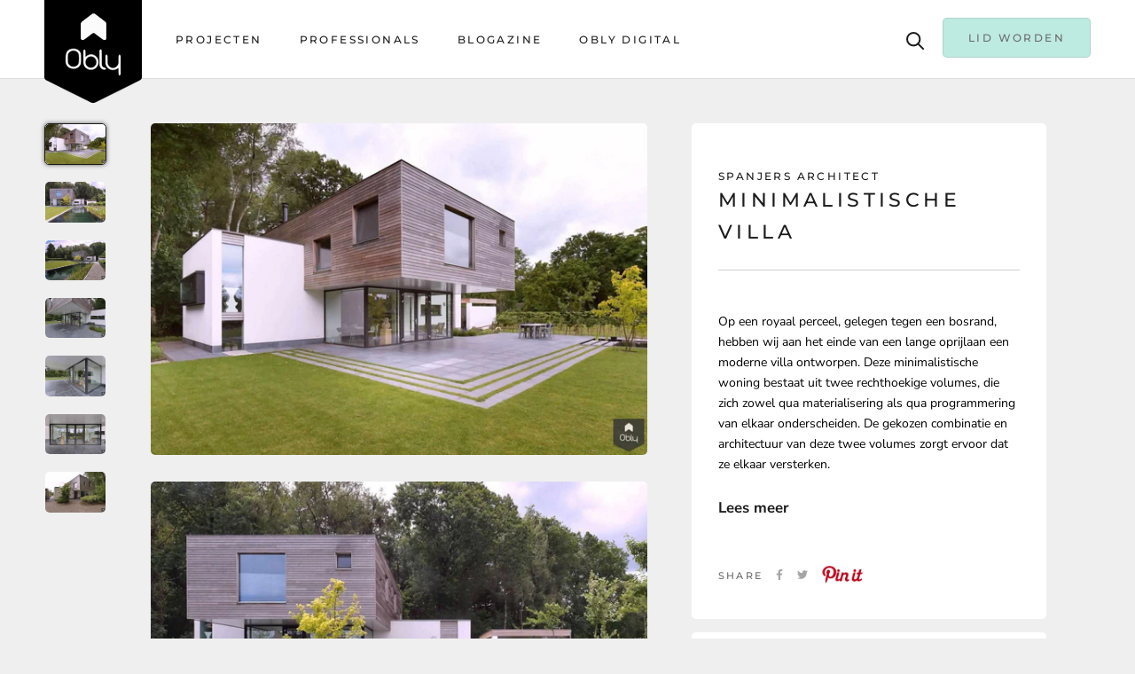

--- FILE ---
content_type: text/html; charset=utf-8
request_url: https://www.obly.com/products/minimalistische-villa
body_size: 31900
content:
<!doctype html>

<html class="no-js" lang="en">
  <head><!-- Google Tag Manager -->
      <script>(function(w,d,s,l,i){w[l]=w[l]||[];w[l].push({'gtm.start':
      new Date().getTime(),event:'gtm.js'});var f=d.getElementsByTagName(s)[0],
      j=d.createElement(s),dl=l!='dataLayer'?'&l='+l:'';j.async=true;j.src=
      'https://www.googletagmanager.com/gtm.js?id='+i+dl;f.parentNode.insertBefore(j,f);
      })(window,document,'script','dataLayer','GTM-K2MLK9X');</script>
      <!-- End Google Tag Manager -->

    <meta name="p:domain_verify" content="48ad1d369885209b7dd4111650346913"/>
    
    <!-- Pinterest Tag -->
<script>
!function(e){if(!window.pintrk){window.pintrk = function () {
window.pintrk.queue.push(Array.prototype.slice.call(arguments))};var
  n=window.pintrk;n.queue=[],n.version="3.0";var
  t=document.createElement("script");t.async=!0,t.src=e;var
  r=document.getElementsByTagName("script")[0];
  r.parentNode.insertBefore(t,r)}}("https://s.pinimg.com/ct/core.js");
pintrk('load', '2613258256205', {em: '<user_email_address>'});
pintrk('page');
</script>
<noscript>
  <link rel="shortcut icon" href="https://cdn.shopify.com/s/files/1/0433/3794/1157/files/obly_logo_988be60f-4aec-403e-a3ef-072e66de10d8.png?v=1626354497" />
  <link rel="icon" type="image/png" href="https://cdn.shopify.com/s/files/1/0433/3794/1157/files/obly_logo_988be60f-4aec-403e-a3ef-072e66de10d8.png?v=1626354497" />


<img height="1" width="1" style="display:none;" alt=""
  src="https://ct.pinterest.com/v3/?event=init&tid=2613258256205&pd[em]=<hashed_email_address>&noscript=1" />
</noscript>
<!-- end Pinterest Tag -->

    <script async defer data-pin-hover="true" data-pin-tall="true" data-pin-round="true" data-pin-save="false" src="//assets.pinterest.com/js/pinit.js"></script>
    
    <script src='//d1liekpayvooaz.cloudfront.net/apps/uploadery/uploadery.js?shop=obly-2.myshopify.com'></script>
    
                
<meta name="description" content="Op een royaal perceel, gelegen tegen een bosrand, hebben wij aan het einde van een lange oprijlaan een moderne villa ontworpen. Deze minimalistische woning bestaat uit twee rechthoekige volumes, di..."> 
                
                
<title>Minimalistische villa | OBLY</title> 
	<meta name="google-site-verification" content="ms60QioVK1ULVa-YgZAQBO092yeSev6H2Gi-xtml15M" />
    <meta charset="utf-8"> 
    <meta http-equiv="X-UA-Compatible" content="IE=edge,chrome=1">
    <meta name="viewport" content="width=device-width, initial-scale=1.0, height=device-height, minimum-scale=1.0, maximum-scale=1.0">
    <meta name="theme-color" content="">
<!-- 	<script src="https://cdnjs.cloudflare.com/ajax/libs/jquery/3.5.1/jquery.min.js" integrity="sha512-bLT0Qm9VnAYZDflyKcBaQ2gg0hSYNQrJ8RilYldYQ1FxQYoCLtUjuuRuZo+fjqhx/qtq/1itJ0C2ejDxltZVFg==" crossorigin="anonymous"></script> --><link rel="canonical" href="https://www.obly.com/products/minimalistische-villa"><link rel="shortcut icon" href="//www.obly.com/cdn/shop/files/obly_logo_988be60f-4aec-403e-a3ef-072e66de10d8_96x.png?v=1626354497" type="image/png"><meta property="og:type" content="product">
  <meta property="og:title" content="Minimalistische villa"><meta property="og:image" content="http://www.obly.com/cdn/shop/products/Minimalistische-villa-Spanjers-Architect-OBLY.jpg?v=1754590365">
    <meta property="og:image:secure_url" content="https://www.obly.com/cdn/shop/products/Minimalistische-villa-Spanjers-Architect-OBLY.jpg?v=1754590365">
    <meta property="og:image:width" content="1919">
    <meta property="og:image:height" content="1280"><meta property="product:price:amount" content="0,00">
  <meta property="product:price:currency" content="EUR"><meta property="og:description" content="Op een royaal perceel, gelegen tegen een bosrand, hebben wij aan het einde van een lange oprijlaan een moderne villa ontworpen. Deze minimalistische woning bestaat uit twee rechthoekige volumes, die zich zowel qua materialisering als qua programmering van elkaar onderscheiden. De gekozen combinatie en architectuur van "><meta property="og:url" content="https://www.obly.com/products/minimalistische-villa">
<meta property="og:site_name" content="OBLY"><meta name="twitter:card" content="summary"><meta name="twitter:title" content="Minimalistische villa">
  <meta name="twitter:description" content="Op een royaal perceel, gelegen tegen een bosrand, hebben wij aan het einde van een lange oprijlaan een moderne villa ontworpen. Deze minimalistische woning bestaat uit twee rechthoekige volumes, die zich zowel qua materialisering als qua programmering van elkaar onderscheiden. De gekozen combinatie en architectuur van deze twee volumes zorgt ervoor dat ze elkaar versterken.Het onderste volume, dat deels in de grond verzonken is middels een split-level, is vormgegeven als een strak wit blok met doelbewuste gevelopeningen. Dit volume biedt plaats aan de ‘publieke’ functies van de woning, zoals de keuken, living, tuinkamer, werkkamer en lounge-ruimte. Deze laatste ruimte vormt een subtiele verbinding met het bovengelegen gedeelte van de woning.Het bovenste volume is bekleed met hout en is haaks op het onderste volume geplaatst. Hierdoor ontstaan een aantal spannende overkragingen die buiten bepaalde plekken definiëren. In dit volume bevinden zich">
  <meta name="twitter:image" content="https://www.obly.com/cdn/shop/products/Minimalistische-villa-Spanjers-Architect-OBLY_600x600_crop_center.jpg?v=1754590365">
<script>window.performance && window.performance.mark && window.performance.mark('shopify.content_for_header.start');</script><meta id="shopify-digital-wallet" name="shopify-digital-wallet" content="/43337941157/digital_wallets/dialog">
<meta name="shopify-checkout-api-token" content="4135226e25d4eb104b0878542b6f8c12">
<meta id="in-context-paypal-metadata" data-shop-id="43337941157" data-venmo-supported="false" data-environment="production" data-locale="en_US" data-paypal-v4="true" data-currency="EUR">
<link rel="alternate" type="application/json+oembed" href="https://www.obly.com/products/minimalistische-villa.oembed">
<script async="async" src="/checkouts/internal/preloads.js?locale=en-NL"></script>
<link rel="preconnect" href="https://shop.app" crossorigin="anonymous">
<script async="async" src="https://shop.app/checkouts/internal/preloads.js?locale=en-NL&shop_id=43337941157" crossorigin="anonymous"></script>
<script id="apple-pay-shop-capabilities" type="application/json">{"shopId":43337941157,"countryCode":"NL","currencyCode":"EUR","merchantCapabilities":["supports3DS"],"merchantId":"gid:\/\/shopify\/Shop\/43337941157","merchantName":"OBLY","requiredBillingContactFields":["postalAddress","email"],"requiredShippingContactFields":["postalAddress","email"],"shippingType":"shipping","supportedNetworks":["visa","maestro","masterCard","amex"],"total":{"type":"pending","label":"OBLY","amount":"1.00"},"shopifyPaymentsEnabled":true,"supportsSubscriptions":true}</script>
<script id="shopify-features" type="application/json">{"accessToken":"4135226e25d4eb104b0878542b6f8c12","betas":["rich-media-storefront-analytics"],"domain":"www.obly.com","predictiveSearch":true,"shopId":43337941157,"locale":"en"}</script>
<script>var Shopify = Shopify || {};
Shopify.shop = "obly-2.myshopify.com";
Shopify.locale = "en";
Shopify.currency = {"active":"EUR","rate":"1.0"};
Shopify.country = "NL";
Shopify.theme = {"name":"OBLY - 24 November 2020 (1 line epi)","id":116043546789,"schema_name":"Prestige","schema_version":"4.8.2","theme_store_id":null,"role":"main"};
Shopify.theme.handle = "null";
Shopify.theme.style = {"id":null,"handle":null};
Shopify.cdnHost = "www.obly.com/cdn";
Shopify.routes = Shopify.routes || {};
Shopify.routes.root = "/";</script>
<script type="module">!function(o){(o.Shopify=o.Shopify||{}).modules=!0}(window);</script>
<script>!function(o){function n(){var o=[];function n(){o.push(Array.prototype.slice.apply(arguments))}return n.q=o,n}var t=o.Shopify=o.Shopify||{};t.loadFeatures=n(),t.autoloadFeatures=n()}(window);</script>
<script>
  window.ShopifyPay = window.ShopifyPay || {};
  window.ShopifyPay.apiHost = "shop.app\/pay";
  window.ShopifyPay.redirectState = null;
</script>
<script id="shop-js-analytics" type="application/json">{"pageType":"product"}</script>
<script defer="defer" async type="module" src="//www.obly.com/cdn/shopifycloud/shop-js/modules/v2/client.init-shop-cart-sync_BN7fPSNr.en.esm.js"></script>
<script defer="defer" async type="module" src="//www.obly.com/cdn/shopifycloud/shop-js/modules/v2/chunk.common_Cbph3Kss.esm.js"></script>
<script defer="defer" async type="module" src="//www.obly.com/cdn/shopifycloud/shop-js/modules/v2/chunk.modal_DKumMAJ1.esm.js"></script>
<script type="module">
  await import("//www.obly.com/cdn/shopifycloud/shop-js/modules/v2/client.init-shop-cart-sync_BN7fPSNr.en.esm.js");
await import("//www.obly.com/cdn/shopifycloud/shop-js/modules/v2/chunk.common_Cbph3Kss.esm.js");
await import("//www.obly.com/cdn/shopifycloud/shop-js/modules/v2/chunk.modal_DKumMAJ1.esm.js");

  window.Shopify.SignInWithShop?.initShopCartSync?.({"fedCMEnabled":true,"windoidEnabled":true});

</script>
<script>
  window.Shopify = window.Shopify || {};
  if (!window.Shopify.featureAssets) window.Shopify.featureAssets = {};
  window.Shopify.featureAssets['shop-js'] = {"shop-cart-sync":["modules/v2/client.shop-cart-sync_CJVUk8Jm.en.esm.js","modules/v2/chunk.common_Cbph3Kss.esm.js","modules/v2/chunk.modal_DKumMAJ1.esm.js"],"init-fed-cm":["modules/v2/client.init-fed-cm_7Fvt41F4.en.esm.js","modules/v2/chunk.common_Cbph3Kss.esm.js","modules/v2/chunk.modal_DKumMAJ1.esm.js"],"init-shop-email-lookup-coordinator":["modules/v2/client.init-shop-email-lookup-coordinator_Cc088_bR.en.esm.js","modules/v2/chunk.common_Cbph3Kss.esm.js","modules/v2/chunk.modal_DKumMAJ1.esm.js"],"init-windoid":["modules/v2/client.init-windoid_hPopwJRj.en.esm.js","modules/v2/chunk.common_Cbph3Kss.esm.js","modules/v2/chunk.modal_DKumMAJ1.esm.js"],"shop-button":["modules/v2/client.shop-button_B0jaPSNF.en.esm.js","modules/v2/chunk.common_Cbph3Kss.esm.js","modules/v2/chunk.modal_DKumMAJ1.esm.js"],"shop-cash-offers":["modules/v2/client.shop-cash-offers_DPIskqss.en.esm.js","modules/v2/chunk.common_Cbph3Kss.esm.js","modules/v2/chunk.modal_DKumMAJ1.esm.js"],"shop-toast-manager":["modules/v2/client.shop-toast-manager_CK7RT69O.en.esm.js","modules/v2/chunk.common_Cbph3Kss.esm.js","modules/v2/chunk.modal_DKumMAJ1.esm.js"],"init-shop-cart-sync":["modules/v2/client.init-shop-cart-sync_BN7fPSNr.en.esm.js","modules/v2/chunk.common_Cbph3Kss.esm.js","modules/v2/chunk.modal_DKumMAJ1.esm.js"],"init-customer-accounts-sign-up":["modules/v2/client.init-customer-accounts-sign-up_CfPf4CXf.en.esm.js","modules/v2/client.shop-login-button_DeIztwXF.en.esm.js","modules/v2/chunk.common_Cbph3Kss.esm.js","modules/v2/chunk.modal_DKumMAJ1.esm.js"],"pay-button":["modules/v2/client.pay-button_CgIwFSYN.en.esm.js","modules/v2/chunk.common_Cbph3Kss.esm.js","modules/v2/chunk.modal_DKumMAJ1.esm.js"],"init-customer-accounts":["modules/v2/client.init-customer-accounts_DQ3x16JI.en.esm.js","modules/v2/client.shop-login-button_DeIztwXF.en.esm.js","modules/v2/chunk.common_Cbph3Kss.esm.js","modules/v2/chunk.modal_DKumMAJ1.esm.js"],"avatar":["modules/v2/client.avatar_BTnouDA3.en.esm.js"],"init-shop-for-new-customer-accounts":["modules/v2/client.init-shop-for-new-customer-accounts_CsZy_esa.en.esm.js","modules/v2/client.shop-login-button_DeIztwXF.en.esm.js","modules/v2/chunk.common_Cbph3Kss.esm.js","modules/v2/chunk.modal_DKumMAJ1.esm.js"],"shop-follow-button":["modules/v2/client.shop-follow-button_BRMJjgGd.en.esm.js","modules/v2/chunk.common_Cbph3Kss.esm.js","modules/v2/chunk.modal_DKumMAJ1.esm.js"],"checkout-modal":["modules/v2/client.checkout-modal_B9Drz_yf.en.esm.js","modules/v2/chunk.common_Cbph3Kss.esm.js","modules/v2/chunk.modal_DKumMAJ1.esm.js"],"shop-login-button":["modules/v2/client.shop-login-button_DeIztwXF.en.esm.js","modules/v2/chunk.common_Cbph3Kss.esm.js","modules/v2/chunk.modal_DKumMAJ1.esm.js"],"lead-capture":["modules/v2/client.lead-capture_DXYzFM3R.en.esm.js","modules/v2/chunk.common_Cbph3Kss.esm.js","modules/v2/chunk.modal_DKumMAJ1.esm.js"],"shop-login":["modules/v2/client.shop-login_CA5pJqmO.en.esm.js","modules/v2/chunk.common_Cbph3Kss.esm.js","modules/v2/chunk.modal_DKumMAJ1.esm.js"],"payment-terms":["modules/v2/client.payment-terms_BxzfvcZJ.en.esm.js","modules/v2/chunk.common_Cbph3Kss.esm.js","modules/v2/chunk.modal_DKumMAJ1.esm.js"]};
</script>
<script>(function() {
  var isLoaded = false;
  function asyncLoad() {
    if (isLoaded) return;
    isLoaded = true;
    var urls = ["https:\/\/sp-seller.webkul.com\/js\/seller_profile_tag.js?shop=obly-2.myshopify.com","https:\/\/platform-api.sharethis.com\/js\/sharethis.js?shop=obly-2.myshopify.com#property=5f8ff8427eca070012f8162a\u0026product=inline-share-buttons\u0026source=inline-share-buttons-shopify\u0026ver=1750232487"];
    for (var i = 0; i < urls.length; i++) {
      var s = document.createElement('script');
      s.type = 'text/javascript';
      s.async = true;
      s.src = urls[i];
      var x = document.getElementsByTagName('script')[0];
      x.parentNode.insertBefore(s, x);
    }
  };
  if(window.attachEvent) {
    window.attachEvent('onload', asyncLoad);
  } else {
    window.addEventListener('load', asyncLoad, false);
  }
})();</script>
<script id="__st">var __st={"a":43337941157,"offset":3600,"reqid":"d737d957-b25e-4257-84c9-a8a2e8a0dcc2-1769818744","pageurl":"www.obly.com\/products\/minimalistische-villa","u":"9ecb4bffebc6","p":"product","rtyp":"product","rid":5749128724645};</script>
<script>window.ShopifyPaypalV4VisibilityTracking = true;</script>
<script id="captcha-bootstrap">!function(){'use strict';const t='contact',e='account',n='new_comment',o=[[t,t],['blogs',n],['comments',n],[t,'customer']],c=[[e,'customer_login'],[e,'guest_login'],[e,'recover_customer_password'],[e,'create_customer']],r=t=>t.map((([t,e])=>`form[action*='/${t}']:not([data-nocaptcha='true']) input[name='form_type'][value='${e}']`)).join(','),a=t=>()=>t?[...document.querySelectorAll(t)].map((t=>t.form)):[];function s(){const t=[...o],e=r(t);return a(e)}const i='password',u='form_key',d=['recaptcha-v3-token','g-recaptcha-response','h-captcha-response',i],f=()=>{try{return window.sessionStorage}catch{return}},m='__shopify_v',_=t=>t.elements[u];function p(t,e,n=!1){try{const o=window.sessionStorage,c=JSON.parse(o.getItem(e)),{data:r}=function(t){const{data:e,action:n}=t;return t[m]||n?{data:e,action:n}:{data:t,action:n}}(c);for(const[e,n]of Object.entries(r))t.elements[e]&&(t.elements[e].value=n);n&&o.removeItem(e)}catch(o){console.error('form repopulation failed',{error:o})}}const l='form_type',E='cptcha';function T(t){t.dataset[E]=!0}const w=window,h=w.document,L='Shopify',v='ce_forms',y='captcha';let A=!1;((t,e)=>{const n=(g='f06e6c50-85a8-45c8-87d0-21a2b65856fe',I='https://cdn.shopify.com/shopifycloud/storefront-forms-hcaptcha/ce_storefront_forms_captcha_hcaptcha.v1.5.2.iife.js',D={infoText:'Protected by hCaptcha',privacyText:'Privacy',termsText:'Terms'},(t,e,n)=>{const o=w[L][v],c=o.bindForm;if(c)return c(t,g,e,D).then(n);var r;o.q.push([[t,g,e,D],n]),r=I,A||(h.body.append(Object.assign(h.createElement('script'),{id:'captcha-provider',async:!0,src:r})),A=!0)});var g,I,D;w[L]=w[L]||{},w[L][v]=w[L][v]||{},w[L][v].q=[],w[L][y]=w[L][y]||{},w[L][y].protect=function(t,e){n(t,void 0,e),T(t)},Object.freeze(w[L][y]),function(t,e,n,w,h,L){const[v,y,A,g]=function(t,e,n){const i=e?o:[],u=t?c:[],d=[...i,...u],f=r(d),m=r(i),_=r(d.filter((([t,e])=>n.includes(e))));return[a(f),a(m),a(_),s()]}(w,h,L),I=t=>{const e=t.target;return e instanceof HTMLFormElement?e:e&&e.form},D=t=>v().includes(t);t.addEventListener('submit',(t=>{const e=I(t);if(!e)return;const n=D(e)&&!e.dataset.hcaptchaBound&&!e.dataset.recaptchaBound,o=_(e),c=g().includes(e)&&(!o||!o.value);(n||c)&&t.preventDefault(),c&&!n&&(function(t){try{if(!f())return;!function(t){const e=f();if(!e)return;const n=_(t);if(!n)return;const o=n.value;o&&e.removeItem(o)}(t);const e=Array.from(Array(32),(()=>Math.random().toString(36)[2])).join('');!function(t,e){_(t)||t.append(Object.assign(document.createElement('input'),{type:'hidden',name:u})),t.elements[u].value=e}(t,e),function(t,e){const n=f();if(!n)return;const o=[...t.querySelectorAll(`input[type='${i}']`)].map((({name:t})=>t)),c=[...d,...o],r={};for(const[a,s]of new FormData(t).entries())c.includes(a)||(r[a]=s);n.setItem(e,JSON.stringify({[m]:1,action:t.action,data:r}))}(t,e)}catch(e){console.error('failed to persist form',e)}}(e),e.submit())}));const S=(t,e)=>{t&&!t.dataset[E]&&(n(t,e.some((e=>e===t))),T(t))};for(const o of['focusin','change'])t.addEventListener(o,(t=>{const e=I(t);D(e)&&S(e,y())}));const B=e.get('form_key'),M=e.get(l),P=B&&M;t.addEventListener('DOMContentLoaded',(()=>{const t=y();if(P)for(const e of t)e.elements[l].value===M&&p(e,B);[...new Set([...A(),...v().filter((t=>'true'===t.dataset.shopifyCaptcha))])].forEach((e=>S(e,t)))}))}(h,new URLSearchParams(w.location.search),n,t,e,['guest_login'])})(!0,!0)}();</script>
<script integrity="sha256-4kQ18oKyAcykRKYeNunJcIwy7WH5gtpwJnB7kiuLZ1E=" data-source-attribution="shopify.loadfeatures" defer="defer" src="//www.obly.com/cdn/shopifycloud/storefront/assets/storefront/load_feature-a0a9edcb.js" crossorigin="anonymous"></script>
<script crossorigin="anonymous" defer="defer" src="//www.obly.com/cdn/shopifycloud/storefront/assets/shopify_pay/storefront-65b4c6d7.js?v=20250812"></script>
<script data-source-attribution="shopify.dynamic_checkout.dynamic.init">var Shopify=Shopify||{};Shopify.PaymentButton=Shopify.PaymentButton||{isStorefrontPortableWallets:!0,init:function(){window.Shopify.PaymentButton.init=function(){};var t=document.createElement("script");t.src="https://www.obly.com/cdn/shopifycloud/portable-wallets/latest/portable-wallets.en.js",t.type="module",document.head.appendChild(t)}};
</script>
<script data-source-attribution="shopify.dynamic_checkout.buyer_consent">
  function portableWalletsHideBuyerConsent(e){var t=document.getElementById("shopify-buyer-consent"),n=document.getElementById("shopify-subscription-policy-button");t&&n&&(t.classList.add("hidden"),t.setAttribute("aria-hidden","true"),n.removeEventListener("click",e))}function portableWalletsShowBuyerConsent(e){var t=document.getElementById("shopify-buyer-consent"),n=document.getElementById("shopify-subscription-policy-button");t&&n&&(t.classList.remove("hidden"),t.removeAttribute("aria-hidden"),n.addEventListener("click",e))}window.Shopify?.PaymentButton&&(window.Shopify.PaymentButton.hideBuyerConsent=portableWalletsHideBuyerConsent,window.Shopify.PaymentButton.showBuyerConsent=portableWalletsShowBuyerConsent);
</script>
<script data-source-attribution="shopify.dynamic_checkout.cart.bootstrap">document.addEventListener("DOMContentLoaded",(function(){function t(){return document.querySelector("shopify-accelerated-checkout-cart, shopify-accelerated-checkout")}if(t())Shopify.PaymentButton.init();else{new MutationObserver((function(e,n){t()&&(Shopify.PaymentButton.init(),n.disconnect())})).observe(document.body,{childList:!0,subtree:!0})}}));
</script>
<link id="shopify-accelerated-checkout-styles" rel="stylesheet" media="screen" href="https://www.obly.com/cdn/shopifycloud/portable-wallets/latest/accelerated-checkout-backwards-compat.css" crossorigin="anonymous">
<style id="shopify-accelerated-checkout-cart">
        #shopify-buyer-consent {
  margin-top: 1em;
  display: inline-block;
  width: 100%;
}

#shopify-buyer-consent.hidden {
  display: none;
}

#shopify-subscription-policy-button {
  background: none;
  border: none;
  padding: 0;
  text-decoration: underline;
  font-size: inherit;
  cursor: pointer;
}

#shopify-subscription-policy-button::before {
  box-shadow: none;
}

      </style>

<script>window.performance && window.performance.mark && window.performance.mark('shopify.content_for_header.end');</script>

    <link rel="stylesheet" href="//www.obly.com/cdn/shop/t/19/assets/theme.scss.css?v=64947014602875762171762249923">
    <link rel="stylesheet" href="//www.obly.com/cdn/shop/t/19/assets/custom.scss.css?v=121979676552288911451627630625">

    <script>
      // This allows to expose several variables to the global scope, to be used in scripts
      window.theme = {
        pageType: "product",
        moneyFormat: "\u003cspan class=hidden\u003e€{{amount_with_comma_separator}}\u003c\/span\u003e",
        moneyWithCurrencyFormat: "\u003cspan class=hidden\u003e€{{amount_with_comma_separator}} EUR\u003c\/span\u003e",
        productImageSize: "natural",
        searchMode: "product,article,page",
        showPageTransition: true,
        showElementStaggering: true,
        showImageZooming: true
      };

      window.routes = {
        rootUrl: "\/",
        cartUrl: "\/cart",
        cartAddUrl: "\/cart\/add",
        cartChangeUrl: "\/cart\/change",
        searchUrl: "\/search",
        productRecommendationsUrl: "\/recommendations\/products"
      };

      window.languages = {
        cartAddNote: "Voeg notitie toe",
        cartEditNote: "Bewerk notitie",
        productImageLoadingError: "This image could not be loaded. Please try to reload the page.",
        productFormAddToCart: "Toevoegen aan winkelwagen",
        productFormUnavailable: "Unavailable",
        productFormSoldOut: "Sold Out",
        shippingEstimatorOneResult: "1 optie beschikbaar:",
        shippingEstimatorMoreResults: "{{count}} opties beschikbaar:",
        shippingEstimatorNoResults: "Geen verzendmogelijkheden gevonden"
      };

      window.lazySizesConfig = {
        loadHidden: false,
        hFac: 0.5,
        expFactor: 2,
        ricTimeout: 150,
        lazyClass: 'Image--lazyLoad',
        loadingClass: 'Image--lazyLoading',
        loadedClass: 'Image--lazyLoaded'
      };

      document.documentElement.className = document.documentElement.className.replace('no-js', 'js');
      document.documentElement.style.setProperty('--window-height', window.innerHeight + 'px');

      // We do a quick detection of some features (we could use Modernizr but for so little...)
      (function() {
        document.documentElement.className += ((window.CSS && window.CSS.supports('(position: sticky) or (position: -webkit-sticky)')) ? ' supports-sticky' : ' no-supports-sticky');
        document.documentElement.className += (window.matchMedia('(-moz-touch-enabled: 1), (hover: none)')).matches ? ' no-supports-hover' : ' supports-hover';
      }());
    </script>

<!--         	<script src="//www.obly.com/cdn/shop/t/19/assets/lazysizes.min.js?v=174358363404432586981606140456" async></script> --><script src="https://polyfill-fastly.net/v3/polyfill.min.js?unknown=polyfill&features=fetch,Element.prototype.closest,Element.prototype.remove,Element.prototype.classList,Array.prototype.includes,Array.prototype.fill,Object.assign,CustomEvent,IntersectionObserver,IntersectionObserverEntry,URL" defer></script>
    <script src="//www.obly.com/cdn/shop/t/19/assets/libs.min.js?v=26178543184394469741606140456" defer></script>
    <script src="//www.obly.com/cdn/shop/t/19/assets/theme.min.js?v=32957485377423529921606140465" defer></script>
    <script src="//www.obly.com/cdn/shop/t/19/assets/custom.js?v=183944157590872491501606140455" defer></script>
    <script>
      (function () {
        window.onpageshow = function() {
          if (window.theme.showPageTransition) {
            var pageTransition = document.querySelector('.PageTransition');

            if (pageTransition) {
              pageTransition.style.visibility = 'visible';
              pageTransition.style.opacity = '0';
            }
          }

          // When the page is loaded from the cache, we have to reload the cart content
          document.documentElement.dispatchEvent(new CustomEvent('cart:refresh', {
            bubbles: true
          }));
        };
      })();
    </script>

    <script src="https://kit.fontawesome.com/204534450f.js" crossorigin="anonymous"></script>
    
    
  <script type="application/ld+json">
  {
    "@context": "http://schema.org",
    "@type": "Product",
    "offers": [{
          "@type": "Offer",
          "name": "Default Title",
          "availability":"https://schema.org/InStock",
          "price": 0.0,
          "priceCurrency": "EUR",
          "priceValidUntil": "2026-02-10","url": "/products/minimalistische-villa/products/minimalistische-villa?variant=36587017699493"
        }
],
    "brand": {
      "name": "Spanjers Architect"
    },
    "name": "Minimalistische villa",
    "description": "Op een royaal perceel, gelegen tegen een bosrand, hebben wij aan het einde van een lange oprijlaan een moderne villa ontworpen. Deze minimalistische woning bestaat uit twee rechthoekige volumes, die zich zowel qua materialisering als qua programmering van elkaar onderscheiden. De gekozen combinatie en architectuur van deze twee volumes zorgt ervoor dat ze elkaar versterken.Het onderste volume, dat deels in de grond verzonken is middels een split-level, is vormgegeven als een strak wit blok met doelbewuste gevelopeningen. Dit volume biedt plaats aan de ‘publieke’ functies van de woning, zoals de keuken, living, tuinkamer, werkkamer en lounge-ruimte. Deze laatste ruimte vormt een subtiele verbinding met het bovengelegen gedeelte van de woning.Het bovenste volume is bekleed met hout en is haaks op het onderste volume geplaatst. Hierdoor ontstaan een aantal spannende overkragingen die buiten bepaalde plekken definiëren. In dit volume bevinden zich de ‘private’ functies van de woning, zoals slaapkamers en badkamers. Door het toepassen van verschillende gevelopeningen welke ogenschijnlijk willekeurig gepositioneerd zijn wordt aan dit rigide blok een speels accent gegeven.",
    "category": "Exterieur vrijstaand",
    "url": "/products/minimalistische-villa/products/minimalistische-villa",
    "sku": "",
    "image": {
      "@type": "ImageObject",
      "url": "https://www.obly.com/cdn/shop/products/Minimalistische-villa-Spanjers-Architect-OBLY_1024x.jpg?v=1754590365",
      "image": "https://www.obly.com/cdn/shop/products/Minimalistische-villa-Spanjers-Architect-OBLY_1024x.jpg?v=1754590365",
      "name": "Minimalistische villa-Spanjers Architect-alle,Exterieur vrijstaand,Vrijstaand-OBLY",
      "width": "1024",
      "height": "1024"
    }
  }
  </script>



  <script type="application/ld+json">
  {
    "@context": "http://schema.org",
    "@type": "BreadcrumbList",
  "itemListElement": [{
      "@type": "ListItem",
      "position": 1,
      "name": "Translation missing: en.general.breadcrumb.home",
      "item": "https://www.obly.com"
    },{
          "@type": "ListItem",
          "position": 2,
          "name": "Minimalistische villa",
          "item": "https://www.obly.com/products/minimalistische-villa"
        }]
  }
  </script>

   

<script>window.__pagefly_analytics_settings__ = {"acceptTracking":false};</script> <!-- BEGIN app block: shopify://apps/pagefly-page-builder/blocks/app-embed/83e179f7-59a0-4589-8c66-c0dddf959200 -->

<!-- BEGIN app snippet: pagefly-cro-ab-testing-main -->







<script>
  ;(function () {
    const url = new URL(window.location)
    const viewParam = url.searchParams.get('view')
    if (viewParam && viewParam.includes('variant-pf-')) {
      url.searchParams.set('pf_v', viewParam)
      url.searchParams.delete('view')
      window.history.replaceState({}, '', url)
    }
  })()
</script>



<script type='module'>
  
  window.PAGEFLY_CRO = window.PAGEFLY_CRO || {}

  window.PAGEFLY_CRO['data_debug'] = {
    original_template_suffix: "all_products",
    allow_ab_test: false,
    ab_test_start_time: 0,
    ab_test_end_time: 0,
    today_date_time: 1769818745000,
  }
  window.PAGEFLY_CRO['GA4'] = { enabled: false}
</script>

<!-- END app snippet -->








  <script src='https://cdn.shopify.com/extensions/019bf883-1122-7445-9dca-5d60e681c2c8/pagefly-page-builder-216/assets/pagefly-helper.js' defer='defer'></script>

  <script src='https://cdn.shopify.com/extensions/019bf883-1122-7445-9dca-5d60e681c2c8/pagefly-page-builder-216/assets/pagefly-general-helper.js' defer='defer'></script>

  <script src='https://cdn.shopify.com/extensions/019bf883-1122-7445-9dca-5d60e681c2c8/pagefly-page-builder-216/assets/pagefly-snap-slider.js' defer='defer'></script>

  <script src='https://cdn.shopify.com/extensions/019bf883-1122-7445-9dca-5d60e681c2c8/pagefly-page-builder-216/assets/pagefly-slideshow-v3.js' defer='defer'></script>

  <script src='https://cdn.shopify.com/extensions/019bf883-1122-7445-9dca-5d60e681c2c8/pagefly-page-builder-216/assets/pagefly-slideshow-v4.js' defer='defer'></script>

  <script src='https://cdn.shopify.com/extensions/019bf883-1122-7445-9dca-5d60e681c2c8/pagefly-page-builder-216/assets/pagefly-glider.js' defer='defer'></script>

  <script src='https://cdn.shopify.com/extensions/019bf883-1122-7445-9dca-5d60e681c2c8/pagefly-page-builder-216/assets/pagefly-slideshow-v1-v2.js' defer='defer'></script>

  <script src='https://cdn.shopify.com/extensions/019bf883-1122-7445-9dca-5d60e681c2c8/pagefly-page-builder-216/assets/pagefly-product-media.js' defer='defer'></script>

  <script src='https://cdn.shopify.com/extensions/019bf883-1122-7445-9dca-5d60e681c2c8/pagefly-page-builder-216/assets/pagefly-product.js' defer='defer'></script>


<script id='pagefly-helper-data' type='application/json'>
  {
    "page_optimization": {
      "assets_prefetching": false
    },
    "elements_asset_mapper": {
      "Accordion": "https://cdn.shopify.com/extensions/019bf883-1122-7445-9dca-5d60e681c2c8/pagefly-page-builder-216/assets/pagefly-accordion.js",
      "Accordion3": "https://cdn.shopify.com/extensions/019bf883-1122-7445-9dca-5d60e681c2c8/pagefly-page-builder-216/assets/pagefly-accordion3.js",
      "CountDown": "https://cdn.shopify.com/extensions/019bf883-1122-7445-9dca-5d60e681c2c8/pagefly-page-builder-216/assets/pagefly-countdown.js",
      "GMap1": "https://cdn.shopify.com/extensions/019bf883-1122-7445-9dca-5d60e681c2c8/pagefly-page-builder-216/assets/pagefly-gmap.js",
      "GMap2": "https://cdn.shopify.com/extensions/019bf883-1122-7445-9dca-5d60e681c2c8/pagefly-page-builder-216/assets/pagefly-gmap.js",
      "GMapBasicV2": "https://cdn.shopify.com/extensions/019bf883-1122-7445-9dca-5d60e681c2c8/pagefly-page-builder-216/assets/pagefly-gmap.js",
      "GMapAdvancedV2": "https://cdn.shopify.com/extensions/019bf883-1122-7445-9dca-5d60e681c2c8/pagefly-page-builder-216/assets/pagefly-gmap.js",
      "HTML.Video": "https://cdn.shopify.com/extensions/019bf883-1122-7445-9dca-5d60e681c2c8/pagefly-page-builder-216/assets/pagefly-htmlvideo.js",
      "HTML.Video2": "https://cdn.shopify.com/extensions/019bf883-1122-7445-9dca-5d60e681c2c8/pagefly-page-builder-216/assets/pagefly-htmlvideo2.js",
      "HTML.Video3": "https://cdn.shopify.com/extensions/019bf883-1122-7445-9dca-5d60e681c2c8/pagefly-page-builder-216/assets/pagefly-htmlvideo2.js",
      "BackgroundVideo": "https://cdn.shopify.com/extensions/019bf883-1122-7445-9dca-5d60e681c2c8/pagefly-page-builder-216/assets/pagefly-htmlvideo2.js",
      "Instagram": "https://cdn.shopify.com/extensions/019bf883-1122-7445-9dca-5d60e681c2c8/pagefly-page-builder-216/assets/pagefly-instagram.js",
      "Instagram2": "https://cdn.shopify.com/extensions/019bf883-1122-7445-9dca-5d60e681c2c8/pagefly-page-builder-216/assets/pagefly-instagram.js",
      "Insta3": "https://cdn.shopify.com/extensions/019bf883-1122-7445-9dca-5d60e681c2c8/pagefly-page-builder-216/assets/pagefly-instagram3.js",
      "Tabs": "https://cdn.shopify.com/extensions/019bf883-1122-7445-9dca-5d60e681c2c8/pagefly-page-builder-216/assets/pagefly-tab.js",
      "Tabs3": "https://cdn.shopify.com/extensions/019bf883-1122-7445-9dca-5d60e681c2c8/pagefly-page-builder-216/assets/pagefly-tab3.js",
      "ProductBox": "https://cdn.shopify.com/extensions/019bf883-1122-7445-9dca-5d60e681c2c8/pagefly-page-builder-216/assets/pagefly-cart.js",
      "FBPageBox2": "https://cdn.shopify.com/extensions/019bf883-1122-7445-9dca-5d60e681c2c8/pagefly-page-builder-216/assets/pagefly-facebook.js",
      "FBLikeButton2": "https://cdn.shopify.com/extensions/019bf883-1122-7445-9dca-5d60e681c2c8/pagefly-page-builder-216/assets/pagefly-facebook.js",
      "TwitterFeed2": "https://cdn.shopify.com/extensions/019bf883-1122-7445-9dca-5d60e681c2c8/pagefly-page-builder-216/assets/pagefly-twitter.js",
      "Paragraph4": "https://cdn.shopify.com/extensions/019bf883-1122-7445-9dca-5d60e681c2c8/pagefly-page-builder-216/assets/pagefly-paragraph4.js",

      "AliReviews": "https://cdn.shopify.com/extensions/019bf883-1122-7445-9dca-5d60e681c2c8/pagefly-page-builder-216/assets/pagefly-3rd-elements.js",
      "BackInStock": "https://cdn.shopify.com/extensions/019bf883-1122-7445-9dca-5d60e681c2c8/pagefly-page-builder-216/assets/pagefly-3rd-elements.js",
      "GloboBackInStock": "https://cdn.shopify.com/extensions/019bf883-1122-7445-9dca-5d60e681c2c8/pagefly-page-builder-216/assets/pagefly-3rd-elements.js",
      "GrowaveWishlist": "https://cdn.shopify.com/extensions/019bf883-1122-7445-9dca-5d60e681c2c8/pagefly-page-builder-216/assets/pagefly-3rd-elements.js",
      "InfiniteOptionsShopPad": "https://cdn.shopify.com/extensions/019bf883-1122-7445-9dca-5d60e681c2c8/pagefly-page-builder-216/assets/pagefly-3rd-elements.js",
      "InkybayProductPersonalizer": "https://cdn.shopify.com/extensions/019bf883-1122-7445-9dca-5d60e681c2c8/pagefly-page-builder-216/assets/pagefly-3rd-elements.js",
      "LimeSpot": "https://cdn.shopify.com/extensions/019bf883-1122-7445-9dca-5d60e681c2c8/pagefly-page-builder-216/assets/pagefly-3rd-elements.js",
      "Loox": "https://cdn.shopify.com/extensions/019bf883-1122-7445-9dca-5d60e681c2c8/pagefly-page-builder-216/assets/pagefly-3rd-elements.js",
      "Opinew": "https://cdn.shopify.com/extensions/019bf883-1122-7445-9dca-5d60e681c2c8/pagefly-page-builder-216/assets/pagefly-3rd-elements.js",
      "Powr": "https://cdn.shopify.com/extensions/019bf883-1122-7445-9dca-5d60e681c2c8/pagefly-page-builder-216/assets/pagefly-3rd-elements.js",
      "ProductReviews": "https://cdn.shopify.com/extensions/019bf883-1122-7445-9dca-5d60e681c2c8/pagefly-page-builder-216/assets/pagefly-3rd-elements.js",
      "PushOwl": "https://cdn.shopify.com/extensions/019bf883-1122-7445-9dca-5d60e681c2c8/pagefly-page-builder-216/assets/pagefly-3rd-elements.js",
      "ReCharge": "https://cdn.shopify.com/extensions/019bf883-1122-7445-9dca-5d60e681c2c8/pagefly-page-builder-216/assets/pagefly-3rd-elements.js",
      "Rivyo": "https://cdn.shopify.com/extensions/019bf883-1122-7445-9dca-5d60e681c2c8/pagefly-page-builder-216/assets/pagefly-3rd-elements.js",
      "TrackingMore": "https://cdn.shopify.com/extensions/019bf883-1122-7445-9dca-5d60e681c2c8/pagefly-page-builder-216/assets/pagefly-3rd-elements.js",
      "Vitals": "https://cdn.shopify.com/extensions/019bf883-1122-7445-9dca-5d60e681c2c8/pagefly-page-builder-216/assets/pagefly-3rd-elements.js",
      "Wiser": "https://cdn.shopify.com/extensions/019bf883-1122-7445-9dca-5d60e681c2c8/pagefly-page-builder-216/assets/pagefly-3rd-elements.js"
    },
    "custom_elements_mapper": {
      "pf-click-action-element": "https://cdn.shopify.com/extensions/019bf883-1122-7445-9dca-5d60e681c2c8/pagefly-page-builder-216/assets/pagefly-click-action-element.js",
      "pf-dialog-element": "https://cdn.shopify.com/extensions/019bf883-1122-7445-9dca-5d60e681c2c8/pagefly-page-builder-216/assets/pagefly-dialog-element.js"
    }
  }
</script>


<!-- END app block --><link href="https://monorail-edge.shopifysvc.com" rel="dns-prefetch">
<script>(function(){if ("sendBeacon" in navigator && "performance" in window) {try {var session_token_from_headers = performance.getEntriesByType('navigation')[0].serverTiming.find(x => x.name == '_s').description;} catch {var session_token_from_headers = undefined;}var session_cookie_matches = document.cookie.match(/_shopify_s=([^;]*)/);var session_token_from_cookie = session_cookie_matches && session_cookie_matches.length === 2 ? session_cookie_matches[1] : "";var session_token = session_token_from_headers || session_token_from_cookie || "";function handle_abandonment_event(e) {var entries = performance.getEntries().filter(function(entry) {return /monorail-edge.shopifysvc.com/.test(entry.name);});if (!window.abandonment_tracked && entries.length === 0) {window.abandonment_tracked = true;var currentMs = Date.now();var navigation_start = performance.timing.navigationStart;var payload = {shop_id: 43337941157,url: window.location.href,navigation_start,duration: currentMs - navigation_start,session_token,page_type: "product"};window.navigator.sendBeacon("https://monorail-edge.shopifysvc.com/v1/produce", JSON.stringify({schema_id: "online_store_buyer_site_abandonment/1.1",payload: payload,metadata: {event_created_at_ms: currentMs,event_sent_at_ms: currentMs}}));}}window.addEventListener('pagehide', handle_abandonment_event);}}());</script>
<script id="web-pixels-manager-setup">(function e(e,d,r,n,o){if(void 0===o&&(o={}),!Boolean(null===(a=null===(i=window.Shopify)||void 0===i?void 0:i.analytics)||void 0===a?void 0:a.replayQueue)){var i,a;window.Shopify=window.Shopify||{};var t=window.Shopify;t.analytics=t.analytics||{};var s=t.analytics;s.replayQueue=[],s.publish=function(e,d,r){return s.replayQueue.push([e,d,r]),!0};try{self.performance.mark("wpm:start")}catch(e){}var l=function(){var e={modern:/Edge?\/(1{2}[4-9]|1[2-9]\d|[2-9]\d{2}|\d{4,})\.\d+(\.\d+|)|Firefox\/(1{2}[4-9]|1[2-9]\d|[2-9]\d{2}|\d{4,})\.\d+(\.\d+|)|Chrom(ium|e)\/(9{2}|\d{3,})\.\d+(\.\d+|)|(Maci|X1{2}).+ Version\/(15\.\d+|(1[6-9]|[2-9]\d|\d{3,})\.\d+)([,.]\d+|)( \(\w+\)|)( Mobile\/\w+|) Safari\/|Chrome.+OPR\/(9{2}|\d{3,})\.\d+\.\d+|(CPU[ +]OS|iPhone[ +]OS|CPU[ +]iPhone|CPU IPhone OS|CPU iPad OS)[ +]+(15[._]\d+|(1[6-9]|[2-9]\d|\d{3,})[._]\d+)([._]\d+|)|Android:?[ /-](13[3-9]|1[4-9]\d|[2-9]\d{2}|\d{4,})(\.\d+|)(\.\d+|)|Android.+Firefox\/(13[5-9]|1[4-9]\d|[2-9]\d{2}|\d{4,})\.\d+(\.\d+|)|Android.+Chrom(ium|e)\/(13[3-9]|1[4-9]\d|[2-9]\d{2}|\d{4,})\.\d+(\.\d+|)|SamsungBrowser\/([2-9]\d|\d{3,})\.\d+/,legacy:/Edge?\/(1[6-9]|[2-9]\d|\d{3,})\.\d+(\.\d+|)|Firefox\/(5[4-9]|[6-9]\d|\d{3,})\.\d+(\.\d+|)|Chrom(ium|e)\/(5[1-9]|[6-9]\d|\d{3,})\.\d+(\.\d+|)([\d.]+$|.*Safari\/(?![\d.]+ Edge\/[\d.]+$))|(Maci|X1{2}).+ Version\/(10\.\d+|(1[1-9]|[2-9]\d|\d{3,})\.\d+)([,.]\d+|)( \(\w+\)|)( Mobile\/\w+|) Safari\/|Chrome.+OPR\/(3[89]|[4-9]\d|\d{3,})\.\d+\.\d+|(CPU[ +]OS|iPhone[ +]OS|CPU[ +]iPhone|CPU IPhone OS|CPU iPad OS)[ +]+(10[._]\d+|(1[1-9]|[2-9]\d|\d{3,})[._]\d+)([._]\d+|)|Android:?[ /-](13[3-9]|1[4-9]\d|[2-9]\d{2}|\d{4,})(\.\d+|)(\.\d+|)|Mobile Safari.+OPR\/([89]\d|\d{3,})\.\d+\.\d+|Android.+Firefox\/(13[5-9]|1[4-9]\d|[2-9]\d{2}|\d{4,})\.\d+(\.\d+|)|Android.+Chrom(ium|e)\/(13[3-9]|1[4-9]\d|[2-9]\d{2}|\d{4,})\.\d+(\.\d+|)|Android.+(UC? ?Browser|UCWEB|U3)[ /]?(15\.([5-9]|\d{2,})|(1[6-9]|[2-9]\d|\d{3,})\.\d+)\.\d+|SamsungBrowser\/(5\.\d+|([6-9]|\d{2,})\.\d+)|Android.+MQ{2}Browser\/(14(\.(9|\d{2,})|)|(1[5-9]|[2-9]\d|\d{3,})(\.\d+|))(\.\d+|)|K[Aa][Ii]OS\/(3\.\d+|([4-9]|\d{2,})\.\d+)(\.\d+|)/},d=e.modern,r=e.legacy,n=navigator.userAgent;return n.match(d)?"modern":n.match(r)?"legacy":"unknown"}(),u="modern"===l?"modern":"legacy",c=(null!=n?n:{modern:"",legacy:""})[u],f=function(e){return[e.baseUrl,"/wpm","/b",e.hashVersion,"modern"===e.buildTarget?"m":"l",".js"].join("")}({baseUrl:d,hashVersion:r,buildTarget:u}),m=function(e){var d=e.version,r=e.bundleTarget,n=e.surface,o=e.pageUrl,i=e.monorailEndpoint;return{emit:function(e){var a=e.status,t=e.errorMsg,s=(new Date).getTime(),l=JSON.stringify({metadata:{event_sent_at_ms:s},events:[{schema_id:"web_pixels_manager_load/3.1",payload:{version:d,bundle_target:r,page_url:o,status:a,surface:n,error_msg:t},metadata:{event_created_at_ms:s}}]});if(!i)return console&&console.warn&&console.warn("[Web Pixels Manager] No Monorail endpoint provided, skipping logging."),!1;try{return self.navigator.sendBeacon.bind(self.navigator)(i,l)}catch(e){}var u=new XMLHttpRequest;try{return u.open("POST",i,!0),u.setRequestHeader("Content-Type","text/plain"),u.send(l),!0}catch(e){return console&&console.warn&&console.warn("[Web Pixels Manager] Got an unhandled error while logging to Monorail."),!1}}}}({version:r,bundleTarget:l,surface:e.surface,pageUrl:self.location.href,monorailEndpoint:e.monorailEndpoint});try{o.browserTarget=l,function(e){var d=e.src,r=e.async,n=void 0===r||r,o=e.onload,i=e.onerror,a=e.sri,t=e.scriptDataAttributes,s=void 0===t?{}:t,l=document.createElement("script"),u=document.querySelector("head"),c=document.querySelector("body");if(l.async=n,l.src=d,a&&(l.integrity=a,l.crossOrigin="anonymous"),s)for(var f in s)if(Object.prototype.hasOwnProperty.call(s,f))try{l.dataset[f]=s[f]}catch(e){}if(o&&l.addEventListener("load",o),i&&l.addEventListener("error",i),u)u.appendChild(l);else{if(!c)throw new Error("Did not find a head or body element to append the script");c.appendChild(l)}}({src:f,async:!0,onload:function(){if(!function(){var e,d;return Boolean(null===(d=null===(e=window.Shopify)||void 0===e?void 0:e.analytics)||void 0===d?void 0:d.initialized)}()){var d=window.webPixelsManager.init(e)||void 0;if(d){var r=window.Shopify.analytics;r.replayQueue.forEach((function(e){var r=e[0],n=e[1],o=e[2];d.publishCustomEvent(r,n,o)})),r.replayQueue=[],r.publish=d.publishCustomEvent,r.visitor=d.visitor,r.initialized=!0}}},onerror:function(){return m.emit({status:"failed",errorMsg:"".concat(f," has failed to load")})},sri:function(e){var d=/^sha384-[A-Za-z0-9+/=]+$/;return"string"==typeof e&&d.test(e)}(c)?c:"",scriptDataAttributes:o}),m.emit({status:"loading"})}catch(e){m.emit({status:"failed",errorMsg:(null==e?void 0:e.message)||"Unknown error"})}}})({shopId: 43337941157,storefrontBaseUrl: "https://www.obly.com",extensionsBaseUrl: "https://extensions.shopifycdn.com/cdn/shopifycloud/web-pixels-manager",monorailEndpoint: "https://monorail-edge.shopifysvc.com/unstable/produce_batch",surface: "storefront-renderer",enabledBetaFlags: ["2dca8a86"],webPixelsConfigList: [{"id":"2640544084","configuration":"{\"swymApiEndpoint\":\"https:\/\/swymstore-v3starter-01.swymrelay.com\",\"swymTier\":\"v3starter-01\"}","eventPayloadVersion":"v1","runtimeContext":"STRICT","scriptVersion":"5b6f6917e306bc7f24523662663331c0","type":"APP","apiClientId":1350849,"privacyPurposes":["ANALYTICS","MARKETING","PREFERENCES"],"dataSharingAdjustments":{"protectedCustomerApprovalScopes":["read_customer_email","read_customer_name","read_customer_personal_data","read_customer_phone"]}},{"id":"179863892","eventPayloadVersion":"v1","runtimeContext":"LAX","scriptVersion":"1","type":"CUSTOM","privacyPurposes":["ANALYTICS"],"name":"Google Analytics tag (migrated)"},{"id":"shopify-app-pixel","configuration":"{}","eventPayloadVersion":"v1","runtimeContext":"STRICT","scriptVersion":"0450","apiClientId":"shopify-pixel","type":"APP","privacyPurposes":["ANALYTICS","MARKETING"]},{"id":"shopify-custom-pixel","eventPayloadVersion":"v1","runtimeContext":"LAX","scriptVersion":"0450","apiClientId":"shopify-pixel","type":"CUSTOM","privacyPurposes":["ANALYTICS","MARKETING"]}],isMerchantRequest: false,initData: {"shop":{"name":"OBLY","paymentSettings":{"currencyCode":"EUR"},"myshopifyDomain":"obly-2.myshopify.com","countryCode":"NL","storefrontUrl":"https:\/\/www.obly.com"},"customer":null,"cart":null,"checkout":null,"productVariants":[{"price":{"amount":0.0,"currencyCode":"EUR"},"product":{"title":"Minimalistische villa","vendor":"Spanjers Architect","id":"5749128724645","untranslatedTitle":"Minimalistische villa","url":"\/products\/minimalistische-villa","type":"Exterieur vrijstaand"},"id":"36587017699493","image":{"src":"\/\/www.obly.com\/cdn\/shop\/products\/Minimalistische-villa-Spanjers-Architect-OBLY.jpg?v=1754590365"},"sku":"","title":"Default Title","untranslatedTitle":"Default Title"}],"purchasingCompany":null},},"https://www.obly.com/cdn","1d2a099fw23dfb22ep557258f5m7a2edbae",{"modern":"","legacy":""},{"shopId":"43337941157","storefrontBaseUrl":"https:\/\/www.obly.com","extensionBaseUrl":"https:\/\/extensions.shopifycdn.com\/cdn\/shopifycloud\/web-pixels-manager","surface":"storefront-renderer","enabledBetaFlags":"[\"2dca8a86\"]","isMerchantRequest":"false","hashVersion":"1d2a099fw23dfb22ep557258f5m7a2edbae","publish":"custom","events":"[[\"page_viewed\",{}],[\"product_viewed\",{\"productVariant\":{\"price\":{\"amount\":0.0,\"currencyCode\":\"EUR\"},\"product\":{\"title\":\"Minimalistische villa\",\"vendor\":\"Spanjers Architect\",\"id\":\"5749128724645\",\"untranslatedTitle\":\"Minimalistische villa\",\"url\":\"\/products\/minimalistische-villa\",\"type\":\"Exterieur vrijstaand\"},\"id\":\"36587017699493\",\"image\":{\"src\":\"\/\/www.obly.com\/cdn\/shop\/products\/Minimalistische-villa-Spanjers-Architect-OBLY.jpg?v=1754590365\"},\"sku\":\"\",\"title\":\"Default Title\",\"untranslatedTitle\":\"Default Title\"}}]]"});</script><script>
  window.ShopifyAnalytics = window.ShopifyAnalytics || {};
  window.ShopifyAnalytics.meta = window.ShopifyAnalytics.meta || {};
  window.ShopifyAnalytics.meta.currency = 'EUR';
  var meta = {"product":{"id":5749128724645,"gid":"gid:\/\/shopify\/Product\/5749128724645","vendor":"Spanjers Architect","type":"Exterieur vrijstaand","handle":"minimalistische-villa","variants":[{"id":36587017699493,"price":0,"name":"Minimalistische villa","public_title":null,"sku":""}],"remote":false},"page":{"pageType":"product","resourceType":"product","resourceId":5749128724645,"requestId":"d737d957-b25e-4257-84c9-a8a2e8a0dcc2-1769818744"}};
  for (var attr in meta) {
    window.ShopifyAnalytics.meta[attr] = meta[attr];
  }
</script>
<script class="analytics">
  (function () {
    var customDocumentWrite = function(content) {
      var jquery = null;

      if (window.jQuery) {
        jquery = window.jQuery;
      } else if (window.Checkout && window.Checkout.$) {
        jquery = window.Checkout.$;
      }

      if (jquery) {
        jquery('body').append(content);
      }
    };

    var hasLoggedConversion = function(token) {
      if (token) {
        return document.cookie.indexOf('loggedConversion=' + token) !== -1;
      }
      return false;
    }

    var setCookieIfConversion = function(token) {
      if (token) {
        var twoMonthsFromNow = new Date(Date.now());
        twoMonthsFromNow.setMonth(twoMonthsFromNow.getMonth() + 2);

        document.cookie = 'loggedConversion=' + token + '; expires=' + twoMonthsFromNow;
      }
    }

    var trekkie = window.ShopifyAnalytics.lib = window.trekkie = window.trekkie || [];
    if (trekkie.integrations) {
      return;
    }
    trekkie.methods = [
      'identify',
      'page',
      'ready',
      'track',
      'trackForm',
      'trackLink'
    ];
    trekkie.factory = function(method) {
      return function() {
        var args = Array.prototype.slice.call(arguments);
        args.unshift(method);
        trekkie.push(args);
        return trekkie;
      };
    };
    for (var i = 0; i < trekkie.methods.length; i++) {
      var key = trekkie.methods[i];
      trekkie[key] = trekkie.factory(key);
    }
    trekkie.load = function(config) {
      trekkie.config = config || {};
      trekkie.config.initialDocumentCookie = document.cookie;
      var first = document.getElementsByTagName('script')[0];
      var script = document.createElement('script');
      script.type = 'text/javascript';
      script.onerror = function(e) {
        var scriptFallback = document.createElement('script');
        scriptFallback.type = 'text/javascript';
        scriptFallback.onerror = function(error) {
                var Monorail = {
      produce: function produce(monorailDomain, schemaId, payload) {
        var currentMs = new Date().getTime();
        var event = {
          schema_id: schemaId,
          payload: payload,
          metadata: {
            event_created_at_ms: currentMs,
            event_sent_at_ms: currentMs
          }
        };
        return Monorail.sendRequest("https://" + monorailDomain + "/v1/produce", JSON.stringify(event));
      },
      sendRequest: function sendRequest(endpointUrl, payload) {
        // Try the sendBeacon API
        if (window && window.navigator && typeof window.navigator.sendBeacon === 'function' && typeof window.Blob === 'function' && !Monorail.isIos12()) {
          var blobData = new window.Blob([payload], {
            type: 'text/plain'
          });

          if (window.navigator.sendBeacon(endpointUrl, blobData)) {
            return true;
          } // sendBeacon was not successful

        } // XHR beacon

        var xhr = new XMLHttpRequest();

        try {
          xhr.open('POST', endpointUrl);
          xhr.setRequestHeader('Content-Type', 'text/plain');
          xhr.send(payload);
        } catch (e) {
          console.log(e);
        }

        return false;
      },
      isIos12: function isIos12() {
        return window.navigator.userAgent.lastIndexOf('iPhone; CPU iPhone OS 12_') !== -1 || window.navigator.userAgent.lastIndexOf('iPad; CPU OS 12_') !== -1;
      }
    };
    Monorail.produce('monorail-edge.shopifysvc.com',
      'trekkie_storefront_load_errors/1.1',
      {shop_id: 43337941157,
      theme_id: 116043546789,
      app_name: "storefront",
      context_url: window.location.href,
      source_url: "//www.obly.com/cdn/s/trekkie.storefront.c59ea00e0474b293ae6629561379568a2d7c4bba.min.js"});

        };
        scriptFallback.async = true;
        scriptFallback.src = '//www.obly.com/cdn/s/trekkie.storefront.c59ea00e0474b293ae6629561379568a2d7c4bba.min.js';
        first.parentNode.insertBefore(scriptFallback, first);
      };
      script.async = true;
      script.src = '//www.obly.com/cdn/s/trekkie.storefront.c59ea00e0474b293ae6629561379568a2d7c4bba.min.js';
      first.parentNode.insertBefore(script, first);
    };
    trekkie.load(
      {"Trekkie":{"appName":"storefront","development":false,"defaultAttributes":{"shopId":43337941157,"isMerchantRequest":null,"themeId":116043546789,"themeCityHash":"12917140665345856113","contentLanguage":"en","currency":"EUR","eventMetadataId":"377bc6fe-9b18-43bc-9e9e-d0b1ed62e1e4"},"isServerSideCookieWritingEnabled":true,"monorailRegion":"shop_domain","enabledBetaFlags":["65f19447","b5387b81"]},"Session Attribution":{},"S2S":{"facebookCapiEnabled":false,"source":"trekkie-storefront-renderer","apiClientId":580111}}
    );

    var loaded = false;
    trekkie.ready(function() {
      if (loaded) return;
      loaded = true;

      window.ShopifyAnalytics.lib = window.trekkie;

      var originalDocumentWrite = document.write;
      document.write = customDocumentWrite;
      try { window.ShopifyAnalytics.merchantGoogleAnalytics.call(this); } catch(error) {};
      document.write = originalDocumentWrite;

      window.ShopifyAnalytics.lib.page(null,{"pageType":"product","resourceType":"product","resourceId":5749128724645,"requestId":"d737d957-b25e-4257-84c9-a8a2e8a0dcc2-1769818744","shopifyEmitted":true});

      var match = window.location.pathname.match(/checkouts\/(.+)\/(thank_you|post_purchase)/)
      var token = match? match[1]: undefined;
      if (!hasLoggedConversion(token)) {
        setCookieIfConversion(token);
        window.ShopifyAnalytics.lib.track("Viewed Product",{"currency":"EUR","variantId":36587017699493,"productId":5749128724645,"productGid":"gid:\/\/shopify\/Product\/5749128724645","name":"Minimalistische villa","price":"0.00","sku":"","brand":"Spanjers Architect","variant":null,"category":"Exterieur vrijstaand","nonInteraction":true,"remote":false},undefined,undefined,{"shopifyEmitted":true});
      window.ShopifyAnalytics.lib.track("monorail:\/\/trekkie_storefront_viewed_product\/1.1",{"currency":"EUR","variantId":36587017699493,"productId":5749128724645,"productGid":"gid:\/\/shopify\/Product\/5749128724645","name":"Minimalistische villa","price":"0.00","sku":"","brand":"Spanjers Architect","variant":null,"category":"Exterieur vrijstaand","nonInteraction":true,"remote":false,"referer":"https:\/\/www.obly.com\/products\/minimalistische-villa"});
      }
    });


        var eventsListenerScript = document.createElement('script');
        eventsListenerScript.async = true;
        eventsListenerScript.src = "//www.obly.com/cdn/shopifycloud/storefront/assets/shop_events_listener-3da45d37.js";
        document.getElementsByTagName('head')[0].appendChild(eventsListenerScript);

})();</script>
  <script>
  if (!window.ga || (window.ga && typeof window.ga !== 'function')) {
    window.ga = function ga() {
      (window.ga.q = window.ga.q || []).push(arguments);
      if (window.Shopify && window.Shopify.analytics && typeof window.Shopify.analytics.publish === 'function') {
        window.Shopify.analytics.publish("ga_stub_called", {}, {sendTo: "google_osp_migration"});
      }
      console.error("Shopify's Google Analytics stub called with:", Array.from(arguments), "\nSee https://help.shopify.com/manual/promoting-marketing/pixels/pixel-migration#google for more information.");
    };
    if (window.Shopify && window.Shopify.analytics && typeof window.Shopify.analytics.publish === 'function') {
      window.Shopify.analytics.publish("ga_stub_initialized", {}, {sendTo: "google_osp_migration"});
    }
  }
</script>
<script
  defer
  src="https://www.obly.com/cdn/shopifycloud/perf-kit/shopify-perf-kit-3.1.0.min.js"
  data-application="storefront-renderer"
  data-shop-id="43337941157"
  data-render-region="gcp-us-east1"
  data-page-type="product"
  data-theme-instance-id="116043546789"
  data-theme-name="Prestige"
  data-theme-version="4.8.2"
  data-monorail-region="shop_domain"
  data-resource-timing-sampling-rate="10"
  data-shs="true"
  data-shs-beacon="true"
  data-shs-export-with-fetch="true"
  data-shs-logs-sample-rate="1"
  data-shs-beacon-endpoint="https://www.obly.com/api/collect"
></script>
</head> 

  <body class="prestige--v4  template-product">
    <!-- Google Tag Manager (noscript) -->
<noscript><iframe src="https://www.googletagmanager.com/ns.html?id=GTM-K2MLK9X"
height="0" width="0" style="display:none;visibility:hidden"></iframe></noscript>
<!-- End Google Tag Manager (noscript) -->

    <a class="PageSkipLink u-visually-hidden" href="#main">Skip naar pagina</a>
    <span class="LoadingBar"></span>
    <div class="PageOverlay"></div><div class="PageTransition"></div><div id="shopify-section-popup" class="shopify-section"></div>
    <div id="shopify-section-sidebar-menu" class="shopify-section"><section id="sidebar-menu" class="SidebarMenu Drawer Drawer--small Drawer--fromLeft" aria-hidden="true" data-section-id="sidebar-menu" data-section-type="sidebar-menu">
    <header class="Drawer__Header" data-drawer-animated-left>
      <button class="Drawer__Close Icon-Wrapper--clickable" data-action="close-drawer" data-drawer-id="sidebar-menu" aria-label="Close navigation"><svg class="Icon Icon--close" role="presentation" viewBox="0 0 16 14">
      <path d="M15 0L1 14m14 0L1 0" stroke="currentColor" fill="none" fill-rule="evenodd"></path>
    </svg></button>
    </header>

    <div class="Drawer__Content">
      <div class="Drawer__Main" data-drawer-animated-left data-scrollable>
        <div class="Drawer__Container">
          <nav class="SidebarMenu__Nav SidebarMenu__Nav--primary" aria-label="Sidebar navigation"><div class="Collapsible"><a href="/" class="Collapsible__Button Heading Link Link--primary u-h6">Home</a></div><div class="Collapsible"><a href="/pages/professionals" class="Collapsible__Button Heading Link Link--primary u-h6">Professionals</a></div><div class="Collapsible"><a href="/collections/alle-projecten" class="Collapsible__Button Heading Link Link--primary u-h6">Projecten</a></div><div class="Collapsible"><a href="/blogs/all" class="Collapsible__Button Heading Link Link--primary u-h6">Blogazine</a></div><div class="Collapsible"><a href="/pages/lid-worden" class="Collapsible__Button Heading Link Link--primary u-h6">Lid worden</a></div></nav><nav class="SidebarMenu__Nav SidebarMenu__Nav--secondary">
            <ul class="Linklist Linklist--spacingLoose"></ul>
          </nav>
        </div>
      </div><aside class="Drawer__Footer" data-drawer-animated-bottom><ul class="SidebarMenu__Social HorizontalList HorizontalList--spacingFill">
    <li class="HorizontalList__Item">
      <a href="https://www.facebook.com/oblyapp/" class="Link Link--primary" target="_blank" rel="noopener" aria-label="Facebook">
        <span class="Icon-Wrapper--clickable"><svg class="Icon Icon--facebook" viewBox="0 0 9 17">
      <path d="M5.842 17V9.246h2.653l.398-3.023h-3.05v-1.93c0-.874.246-1.47 1.526-1.47H9V.118C8.718.082 7.75 0 6.623 0 4.27 0 2.66 1.408 2.66 3.994v2.23H0v3.022h2.66V17h3.182z"></path>
    </svg></span>
      </a>
    </li>

    
<li class="HorizontalList__Item">
      <a href="https://www.instagram.com/obly/" class="Link Link--primary" target="_blank" rel="noopener" aria-label="Instagram">
        <span class="Icon-Wrapper--clickable"><svg class="Icon Icon--instagram" role="presentation" viewBox="0 0 32 32">
      <path d="M15.994 2.886c4.273 0 4.775.019 6.464.095 1.562.07 2.406.33 2.971.552.749.292 1.283.635 1.841 1.194s.908 1.092 1.194 1.841c.216.565.483 1.41.552 2.971.076 1.689.095 2.19.095 6.464s-.019 4.775-.095 6.464c-.07 1.562-.33 2.406-.552 2.971-.292.749-.635 1.283-1.194 1.841s-1.092.908-1.841 1.194c-.565.216-1.41.483-2.971.552-1.689.076-2.19.095-6.464.095s-4.775-.019-6.464-.095c-1.562-.07-2.406-.33-2.971-.552-.749-.292-1.283-.635-1.841-1.194s-.908-1.092-1.194-1.841c-.216-.565-.483-1.41-.552-2.971-.076-1.689-.095-2.19-.095-6.464s.019-4.775.095-6.464c.07-1.562.33-2.406.552-2.971.292-.749.635-1.283 1.194-1.841s1.092-.908 1.841-1.194c.565-.216 1.41-.483 2.971-.552 1.689-.083 2.19-.095 6.464-.095zm0-2.883c-4.343 0-4.889.019-6.597.095-1.702.076-2.864.349-3.879.743-1.054.406-1.943.959-2.832 1.848S1.251 4.473.838 5.521C.444 6.537.171 7.699.095 9.407.019 11.109 0 11.655 0 15.997s.019 4.889.095 6.597c.076 1.702.349 2.864.743 3.886.406 1.054.959 1.943 1.848 2.832s1.784 1.435 2.832 1.848c1.016.394 2.178.667 3.886.743s2.248.095 6.597.095 4.889-.019 6.597-.095c1.702-.076 2.864-.349 3.886-.743 1.054-.406 1.943-.959 2.832-1.848s1.435-1.784 1.848-2.832c.394-1.016.667-2.178.743-3.886s.095-2.248.095-6.597-.019-4.889-.095-6.597c-.076-1.702-.349-2.864-.743-3.886-.406-1.054-.959-1.943-1.848-2.832S27.532 1.247 26.484.834C25.468.44 24.306.167 22.598.091c-1.714-.07-2.26-.089-6.603-.089zm0 7.778c-4.533 0-8.216 3.676-8.216 8.216s3.683 8.216 8.216 8.216 8.216-3.683 8.216-8.216-3.683-8.216-8.216-8.216zm0 13.549c-2.946 0-5.333-2.387-5.333-5.333s2.387-5.333 5.333-5.333 5.333 2.387 5.333 5.333-2.387 5.333-5.333 5.333zM26.451 7.457c0 1.059-.858 1.917-1.917 1.917s-1.917-.858-1.917-1.917c0-1.059.858-1.917 1.917-1.917s1.917.858 1.917 1.917z"></path>
    </svg></span>
      </a>
    </li>

    
<li class="HorizontalList__Item">
      <a href="https://www.pinterest.com/OBLYcom/" class="Link Link--primary" target="_blank" rel="noopener" aria-label="Pinterest">
        <span class="Icon-Wrapper--clickable"><svg class="Icon Icon--pinterest" role="presentation" viewBox="0 0 32 32">
      <path d="M16 0q3.25 0 6.208 1.271t5.104 3.417 3.417 5.104T32 16q0 4.333-2.146 8.021t-5.833 5.833T16 32q-2.375 0-4.542-.625 1.208-1.958 1.625-3.458l1.125-4.375q.417.792 1.542 1.396t2.375.604q2.5 0 4.479-1.438t3.063-3.937 1.083-5.625q0-3.708-2.854-6.437t-7.271-2.729q-2.708 0-4.958.917T8.042 8.689t-2.104 3.208-.729 3.479q0 2.167.812 3.792t2.438 2.292q.292.125.5.021t.292-.396q.292-1.042.333-1.292.167-.458-.208-.875-1.083-1.208-1.083-3.125 0-3.167 2.188-5.437t5.729-2.271q3.125 0 4.875 1.708t1.75 4.458q0 2.292-.625 4.229t-1.792 3.104-2.667 1.167q-1.25 0-2.042-.917t-.5-2.167q.167-.583.438-1.5t.458-1.563.354-1.396.167-1.25q0-1.042-.542-1.708t-1.583-.667q-1.292 0-2.167 1.188t-.875 2.979q0 .667.104 1.292t.229.917l.125.292q-1.708 7.417-2.083 8.708-.333 1.583-.25 3.708-4.292-1.917-6.938-5.875T0 16Q0 9.375 4.687 4.688T15.999.001z"></path>
    </svg></span>
      </a>
    </li>

    
<li class="HorizontalList__Item">
      <a href="https://www.linkedin.com/company/37852235" class="Link Link--primary" target="_blank" rel="noopener" aria-label="LinkedIn">
        <span class="Icon-Wrapper--clickable"><svg class="Icon Icon--linkedin" role="presentation" viewBox="0 0 24 24">
      <path d="M19 0H5a5 5 0 0 0-5 5v14a5 5 0 0 0 5 5h14a5 5 0 0 0 5-5V5a5 5 0 0 0-5-5zM8 19H5V8h3v11zM6.5 6.73a1.76 1.76 0 1 1 0-3.53 1.76 1.76 0 0 1 0 3.53zM20 19h-3v-5.6c0-3.37-4-3.12-4 0V19h-3V8h3v1.76a3.8 3.8 0 0 1 7 2.48V19z"></path>
    </svg></span>
      </a>
    </li>

    

  </ul>

</aside></div>
</section>

</div>
<div id="sidebar-cart" class="Drawer Drawer--fromRight" aria-hidden="true" data-section-id="cart" data-section-type="cart" data-section-settings='{
  "type": "drawer",
  "itemCount": 0,
  "drawer": true,
  "hasShippingEstimator": false
}'>
  <div class="Drawer__Header Drawer__Header--bordered Drawer__Container">
      <span class="Drawer__Title Heading u-h4">Winkelwagen</span>

      <button class="Drawer__Close Icon-Wrapper--clickable" data-action="close-drawer" data-drawer-id="sidebar-cart" aria-label="Sluit winkelwagen"><svg class="Icon Icon--close" role="presentation" viewBox="0 0 16 14">
      <path d="M15 0L1 14m14 0L1 0" stroke="currentColor" fill="none" fill-rule="evenodd"></path>
    </svg></button>
  </div>

  <form class="Cart Drawer__Content" action="/cart" method="POST" novalidate>
    <div class="Drawer__Main" data-scrollable><p class="Cart__Empty Heading u-h5">De winkelwagen is leeg</p></div></form>
</div>
<div class="PageContainer">
      <div id="shopify-section-announcement" class="shopify-section"></div>
      <div id="shopify-section-header" class="shopify-section shopify-section--header"><div id="Search" class="Search" aria-hidden="true">
  <div class="Search__Inner">
    <div class="Search__SearchBar">
      <form action="/search" name="GET" role="search" class="Search__Form">
        <div class="Search__InputIconWrapper">
          <span class="hidden-tablet-and-up"><svg class="Icon Icon--search" role="presentation" viewBox="0 0 18 17">
      <g transform="translate(1 1)" stroke="currentColor" fill="none" fill-rule="evenodd" stroke-linecap="square">
        <path d="M16 16l-5.0752-5.0752"></path>
        <circle cx="6.4" cy="6.4" r="6.4"></circle>
      </g>
    </svg></span>
          <span class="hidden-phone"><svg class="Icon Icon--search-desktop" role="presentation" viewBox="0 0 21 21">
      <g transform="translate(1 1)" stroke="currentColor" stroke-width="2" fill="none" fill-rule="evenodd" stroke-linecap="square">
        <path d="M18 18l-5.7096-5.7096"></path>
        <circle cx="7.2" cy="7.2" r="7.2"></circle>
      </g>
    </svg></span>
        </div>

        <input type="search" class="Search__Input Heading" name="q" autocomplete="off" autocorrect="off" autocapitalize="off" placeholder="Zoek..." autofocus>
        <input type="hidden" name="type" value="product">
      </form>

      <button class="Search__Close Link Link--primary" data-action="close-search"><svg class="Icon Icon--close" role="presentation" viewBox="0 0 16 14">
      <path d="M15 0L1 14m14 0L1 0" stroke="currentColor" fill="none" fill-rule="evenodd"></path>
    </svg></button>
    </div>

    <div class="Search__Results" aria-hidden="true"><div class="PageLayout PageLayout--breakLap">
          <div class="PageLayout__Section"></div>
          <div class="PageLayout__Section PageLayout__Section--secondary"></div>
        </div></div>
  </div>
</div><header id="section-header"
        class="Header Header--logoLeft   Header--withIcons"
        data-section-id="header"
        data-section-type="header"
        data-section-settings='{
  "navigationStyle": "logoLeft",
  "hasTransparentHeader": false,
  "isSticky": true
}'
        role="banner">
  <div class="Header__Wrapper">
    <div class="Header__FlexItem Header__FlexItem--fill">
      <button class="Header__Icon Icon-Wrapper Icon-Wrapper--clickable hidden-desk" aria-expanded="false" data-action="open-drawer" data-drawer-id="sidebar-menu" aria-label="Open navigation">
        <span class="hidden-tablet-and-up"><svg class="Icon Icon--nav" role="presentation" viewBox="0 0 20 14">
      <path d="M0 14v-1h20v1H0zm0-7.5h20v1H0v-1zM0 0h20v1H0V0z" fill="currentColor"></path>
    </svg></span>
        <span class="hidden-phone"><svg class="Icon Icon--nav-desktop" role="presentation" viewBox="0 0 24 16">
      <path d="M0 15.985v-2h24v2H0zm0-9h24v2H0v-2zm0-7h24v2H0v-2z" fill="currentColor"></path>
    </svg></span>
      </button><nav class="Header__MainNav hidden-pocket hidden-lap" aria-label="Main navigation">
          <ul class="HorizontalList HorizontalList--spacingExtraLoose"><li class="HorizontalList__Item " aria-haspopup="true">
                <a href="/collections/alle-projecten" class="Heading u-h6">Projecten<span class="Header__LinkSpacer">Projecten</span></a><div class="MegaMenu  MegaMenu--grid" aria-hidden="true" >
                      <div class="MegaMenu__Inner"><div class="MegaMenu__Item MegaMenu__Item--fit">
                            <a href="/collections/aanbouw" class="MegaMenu__Title Heading Text--subdued u-h7">Aanbouw</a></div><div class="MegaMenu__Item MegaMenu__Item--fit">
                            <a href="/collections/slaapkamer" class="MegaMenu__Title Heading Text--subdued u-h7">Slaapkamer</a></div><div class="MegaMenu__Item MegaMenu__Item--fit">
                            <a href="/collections/keuken" class="MegaMenu__Title Heading Text--subdued u-h7">Keuken</a></div><div class="MegaMenu__Item MegaMenu__Item--fit">
                            <a href="/collections/badkamer" class="MegaMenu__Title Heading Text--subdued u-h7">Badkamer</a></div><div class="MegaMenu__Item MegaMenu__Item--fit">
                            <a href="/collections/eetkamer" class="MegaMenu__Title Heading Text--subdued u-h7">Eetkamer</a></div><div class="MegaMenu__Item MegaMenu__Item--fit">
                            <a href="/collections/entree-hal-trap" class="MegaMenu__Title Heading Text--subdued u-h7">Entree / Hal / Trap</a></div><div class="MegaMenu__Item MegaMenu__Item--fit">
                            <a href="/collections/exterieur" class="MegaMenu__Title Heading Text--subdued u-h7">Exterieur</a></div><div class="MegaMenu__Item MegaMenu__Item--fit">
                            <a href="/collections/exterieur-vrijstaand" class="MegaMenu__Title Heading Text--subdued u-h7">Exterieur Vrijstaand</a></div><div class="MegaMenu__Item MegaMenu__Item--fit">
                            <a href="/collections/kinderkamer" class="MegaMenu__Title Heading Text--subdued u-h7">Kinderkamer</a></div><div class="MegaMenu__Item MegaMenu__Item--fit">
                            <a href="/collections/tuinen" class="MegaMenu__Title Heading Text--subdued u-h7">Tuin</a></div><div class="MegaMenu__Item MegaMenu__Item--fit">
                            <a href="/collections/wellness" class="MegaMenu__Title Heading Text--subdued u-h7">Wellness</a></div><div class="MegaMenu__Item MegaMenu__Item--fit">
                            <a href="/collections/woonkamer" class="MegaMenu__Title Heading Text--subdued u-h7">Woonkamer</a></div><div class="MegaMenu__Item MegaMenu__Item--fit">
                            <a href="/collections/zolder" class="MegaMenu__Title Heading Text--subdued u-h7">Zolder</a></div></div>
                    </div></li><li class="HorizontalList__Item " >
                <a href="/pages/professionals" class="Heading u-h6">Professionals<span class="Header__LinkSpacer">Professionals</span></a></li><li class="HorizontalList__Item " aria-haspopup="true">
                <a href="/blogs/alle-onderwerpen" class="Heading u-h6">Blogazine<span class="Header__LinkSpacer">Blogazine</span></a><div class="MegaMenu  MegaMenu--grid" aria-hidden="true" >
                      <div class="MegaMenu__Inner"><div class="MegaMenu__Item MegaMenu__Item--fit">
                            <a href="/blogs/aanbouw-uitbouw" class="MegaMenu__Title Heading Text--subdued u-h7">Aanbouw / Uitbouw</a></div><div class="MegaMenu__Item MegaMenu__Item--fit">
                            <a href="/blogs/architectuur" class="MegaMenu__Title Heading Text--subdued u-h7">Architectuur</a></div><div class="MegaMenu__Item MegaMenu__Item--fit">
                            <a href="/blogs/interieurontwerp" class="MegaMenu__Title Heading Text--subdued u-h7">Interieurontwerp</a></div><div class="MegaMenu__Item MegaMenu__Item--fit">
                            <a href="/blogs/interieur" class="MegaMenu__Title Heading Text--subdued u-h7">Interieur</a></div><div class="MegaMenu__Item MegaMenu__Item--fit">
                            <a href="/blogs/jaren-30-woning" class="MegaMenu__Title Heading Text--subdued u-h7">Jaren 30 woning</a></div><div class="MegaMenu__Item MegaMenu__Item--fit">
                            <a href="/blogs/keuken" class="MegaMenu__Title Heading Text--subdued u-h7">Keukens</a></div><div class="MegaMenu__Item MegaMenu__Item--fit">
                            <a href="/blogs/metamorfose" class="MegaMenu__Title Heading Text--subdued u-h7">Metamorfose</a></div><div class="MegaMenu__Item MegaMenu__Item--fit">
                            <a href="/blogs/renovatie" class="MegaMenu__Title Heading Text--subdued u-h7">Renovatie</a></div><div class="MegaMenu__Item MegaMenu__Item--fit">
                            <a href="/blogs/stalen-deuren" class="MegaMenu__Title Heading Text--subdued u-h7">Stalen deuren</a></div><div class="MegaMenu__Item MegaMenu__Item--fit">
                            <a href="/blogs/trappen" class="MegaMenu__Title Heading Text--subdued u-h7">Trappen</a></div><div class="MegaMenu__Item MegaMenu__Item--fit">
                            <a href="/blogs/vloeren" class="MegaMenu__Title Heading Text--subdued u-h7">Vloeren</a></div><div class="MegaMenu__Item MegaMenu__Item--fit">
                            <a href="/blogs/tuinen" class="MegaMenu__Title Heading Text--subdued u-h7">Tuinen</a></div></div>
                    </div></li><li class="HorizontalList__Item " >
                <a href="https://www.oblydigital.nl/" class="Heading u-h6">OBLY DIGITAL<span class="Header__LinkSpacer">OBLY DIGITAL</span></a></li></ul>
        </nav></div><div class="Header__FlexItem Header__FlexItem--logo"><div class="Header__Logo"><a href="/" class="Header__LogoLink"><img class="Header__LogoImage Header__LogoImage--primary"
               src="//www.obly.com/cdn/shop/files/obly_logo_4229e00b-b5b9-491c-893d-5961d93e35ca_110x.png?v=1614746804"
               srcset="//www.obly.com/cdn/shop/files/obly_logo_4229e00b-b5b9-491c-893d-5961d93e35ca_110x.png?v=1614746804 1x, //www.obly.com/cdn/shop/files/obly_logo_4229e00b-b5b9-491c-893d-5961d93e35ca_110x@2x.png?v=1614746804 2x"
               width="110"
               alt="OBLY"></a></div></div>

    <div class="Header__FlexItem Header__FlexItem--fill"><a href="/search" class="Header__Icon Icon-Wrapper Icon-Wrapper--clickable " data-action="toggle-search" aria-label="Zoek">
        <span class="hidden-tablet-and-up"><svg class="Icon Icon--search" role="presentation" viewBox="0 0 18 17">
      <g transform="translate(1 1)" stroke="currentColor" fill="none" fill-rule="evenodd" stroke-linecap="square">
        <path d="M16 16l-5.0752-5.0752"></path>
        <circle cx="6.4" cy="6.4" r="6.4"></circle>
      </g>
    </svg></span>
        <span class="hidden-phone"><svg class="Icon Icon--search-desktop" role="presentation" viewBox="0 0 21 21">
      <g transform="translate(1 1)" stroke="currentColor" stroke-width="2" fill="none" fill-rule="evenodd" stroke-linecap="square">
        <path d="M18 18l-5.7096-5.7096"></path>
        <circle cx="7.2" cy="7.2" r="7.2"></circle>
      </g>
    </svg></span>
      </a>

<!--       <a href="/cart" class="Header__Icon Icon-Wrapper Icon-Wrapper--clickable " data-action="open-drawer" data-drawer-id="sidebar-cart" aria-expanded="false" aria-label="Open winkelwagen">
        <span class="hidden-tablet-and-up"><svg class="Icon Icon--cart" role="presentation" viewBox="0 0 17 20">
      <path d="M0 20V4.995l1 .006v.015l4-.002V4c0-2.484 1.274-4 3.5-4C10.518 0 12 1.48 12 4v1.012l5-.003v.985H1V19h15V6.005h1V20H0zM11 4.49C11 2.267 10.507 1 8.5 1 6.5 1 6 2.27 6 4.49V5l5-.002V4.49z" fill="currentColor"></path>
    </svg></span>
        <span class="hidden-phone"><svg class="Icon Icon--cart-desktop" role="presentation" viewBox="0 0 19 23">
      <path d="M0 22.985V5.995L2 6v.03l17-.014v16.968H0zm17-15H2v13h15v-13zm-5-2.882c0-2.04-.493-3.203-2.5-3.203-2 0-2.5 1.164-2.5 3.203v.912H5V4.647C5 1.19 7.274 0 9.5 0 11.517 0 14 1.354 14 4.647v1.368h-2v-.912z" fill="currentColor"></path>
    </svg></span>
        <span class="Header__CartDot "></span>
      </a> -->
      
      <a href="/pages/lid-worden" class="Button Button--secondary btn-lidworden" style="margin-right: 0;">Lid worden</a>
      
    </div>
  </div>


</header>

<style>:root {
      --use-sticky-header: 1;
      --use-unsticky-header: 0;
    }

    .shopify-section--header {
      position: -webkit-sticky;
      position: sticky;
    }@media screen and (max-width: 640px) {
      .Header__LogoImage {
        max-width: 90px;
      }
    }:root {
      --header-is-not-transparent: 1;
      --header-is-transparent: 0;
    }</style>

<script>
  document.documentElement.style.setProperty('--header-height', document.getElementById('shopify-section-header').offsetHeight + 'px');
</script>

</div>

      <main id="main" role="main">
        <div id="shopify-section-product-template" class="shopify-section shopify-section--bordered">
<script class="swym-product-view-snippet">
['SwymViewProducts', 'SwymWatchProducts', 'SwymProductVariants'].forEach(function(k){
  if(!window[k]) window[k] = {};
});
(function(et){
    var collections = "Exterieur vrijstaand";
    var o={}, empi=5749128724645,
    piu = "\/\/www.obly.com\/cdn\/shop\/products\/Minimalistische-villa-Spanjers-Architect-OBLY_620x620.jpg?v=1754590365";
    
    
    
    SwymProductVariants[36587017699493] = {
      empi:empi,epi:36587017699493,
      du:"https://www.obly.com/products/minimalistische-villa",
      dt:"Minimalistische villa",
      ct: collections,
      iu:  piu ,
      stk: 0,
      pr: 0/100,
      
      variants: [{ "Default Title" : 36587017699493}]
    };
    SwymWatchProducts[36587017699493] = o[36587017699493] = {"id": 36587017699493, "available": true,"inventory_management": null,"inventory_quantity": 0,"title": "Default Title", "inventory_policy": "deny"};
    
    var product_data = {
      empi:empi, epi:36587017699493,
      dt	:"Minimalistische villa",du:"https://www.obly.com/products/minimalistische-villa",
      ct 	:collections,pr:0/100,stk:0,
      iu	: piu ,variants:[{ "Default Title" : 36587017699493 }]
      
    };
    SwymViewProducts["minimalistische-villa"] = SwymViewProducts[5749128724645] = product_data;
    SwymWatchProducts["minimalistische-villa"] = SwymWatchProducts[5749128724645] = o;
  })();

</script><section class="Product Product--large" data-section-id="product-template" data-section-type="product" data-section-settings='{
  "enableHistoryState": true,
  "templateSuffix": null,
  "showInventoryQuantity": false,
  "showSku": false,
  "stackProductImages": true,
  "showThumbnails": true,
  "enableVideoLooping": false,
  "inventoryQuantityThreshold": 3,
  "showPriceInButton": false,
  "enableImageZoom": true,
  "showPaymentButton": false,
  "useAjaxCart": true
}'>
  <div class="Product__Wrapper"><div class="Product__Gallery Product__Gallery--stack Product__Gallery--withThumbnails">
        <span id="ProductGallery" class="Anchor"></span><div class="Product__ActionList hidden-lap-and-up ">
            <div class="Product__ActionItem hidden-lap-and-up">
          <button class="RoundButton RoundButton--small RoundButton--flat" data-action="open-product-zoom"><svg class="Icon Icon--plus" role="presentation" viewBox="0 0 16 16">
      <g stroke="currentColor" fill="none" fill-rule="evenodd" stroke-linecap="square">
        <path d="M8,1 L8,15"></path>
        <path d="M1,8 L15,8"></path>
      </g>
    </svg></button>
        </div><div class="Product__ActionItem hidden-lap-and-up">
          <button class="RoundButton RoundButton--small RoundButton--flat" data-action="toggle-social-share" data-animate-bottom aria-expanded="false">
            <span class="RoundButton__PrimaryState"><svg class="Icon Icon--share" role="presentation" viewBox="0 0 24 24">
      <g stroke="currentColor" fill="none" fill-rule="evenodd" stroke-width="1.5">
        <path d="M8.6,10.2 L15.4,6.8"></path>
        <path d="M8.6,13.7 L15.4,17.1"></path>
        <circle stroke-linecap="square" cx="5" cy="12" r="4"></circle>
        <circle stroke-linecap="square" cx="19" cy="5" r="4"></circle>
        <circle stroke-linecap="square" cx="19" cy="19" r="4"></circle>
      </g>
    </svg></span>
            <span class="RoundButton__SecondaryState"><svg class="Icon Icon--close" role="presentation" viewBox="0 0 16 14">
      <path d="M15 0L1 14m14 0L1 0" stroke="currentColor" fill="none" fill-rule="evenodd"></path>
    </svg></span>
          </button><div class="Product__ShareList" aria-hidden="true">
            <a class="Product__ShareItem" href="https://www.facebook.com/sharer.php?u=https://www.obly.com/products/minimalistische-villa" target="_blank" rel="noopener"><svg class="Icon Icon--facebook" viewBox="0 0 9 17">
      <path d="M5.842 17V9.246h2.653l.398-3.023h-3.05v-1.93c0-.874.246-1.47 1.526-1.47H9V.118C8.718.082 7.75 0 6.623 0 4.27 0 2.66 1.408 2.66 3.994v2.23H0v3.022h2.66V17h3.182z"></path>
    </svg>Facebook</a>
            <a class="Product__ShareItem" href="https://pinterest.com/pin/create/button/?url=https://www.obly.com/products/minimalistische-villa&media=https://www.obly.com/cdn/shop/products/Minimalistische-villa-Spanjers-Architect-OBLY_1024x.jpg?v=1754590365&description=Op%20een%20royaal%20perceel,%20gelegen%20tegen%20een%20bosrand,%20hebben%20wij%20aan%20het%20einde%20van%20een..." target="_blank" rel="noopener"><svg class="Icon Icon--pinterest" role="presentation" viewBox="0 0 32 32">
      <path d="M16 0q3.25 0 6.208 1.271t5.104 3.417 3.417 5.104T32 16q0 4.333-2.146 8.021t-5.833 5.833T16 32q-2.375 0-4.542-.625 1.208-1.958 1.625-3.458l1.125-4.375q.417.792 1.542 1.396t2.375.604q2.5 0 4.479-1.438t3.063-3.937 1.083-5.625q0-3.708-2.854-6.437t-7.271-2.729q-2.708 0-4.958.917T8.042 8.689t-2.104 3.208-.729 3.479q0 2.167.812 3.792t2.438 2.292q.292.125.5.021t.292-.396q.292-1.042.333-1.292.167-.458-.208-.875-1.083-1.208-1.083-3.125 0-3.167 2.188-5.437t5.729-2.271q3.125 0 4.875 1.708t1.75 4.458q0 2.292-.625 4.229t-1.792 3.104-2.667 1.167q-1.25 0-2.042-.917t-.5-2.167q.167-.583.438-1.5t.458-1.563.354-1.396.167-1.25q0-1.042-.542-1.708t-1.583-.667q-1.292 0-2.167 1.188t-.875 2.979q0 .667.104 1.292t.229.917l.125.292q-1.708 7.417-2.083 8.708-.333 1.583-.25 3.708-4.292-1.917-6.938-5.875T0 16Q0 9.375 4.687 4.688T15.999.001z"></path>
    </svg>Pinterest</a>
            <a class="Product__ShareItem" href="https://twitter.com/share?text=Minimalistische villa&url=https://www.obly.com/products/minimalistische-villa" target="_blank" rel="noopener"><svg class="Icon Icon--twitter" role="presentation" viewBox="0 0 32 26">
      <path d="M32 3.077c-1.1748.525-2.4433.8748-3.768 1.031 1.356-.8123 2.3932-2.0995 2.887-3.6305-1.2686.7498-2.6746 1.2997-4.168 1.5934C25.751.796 24.045.0025 22.158.0025c-3.6242 0-6.561 2.937-6.561 6.5612 0 .5124.0562 1.0123.1686 1.4935C10.3104 7.7822 5.474 5.1702 2.237 1.196c-.5624.9687-.8873 2.0997-.8873 3.2994 0 2.2746 1.156 4.2867 2.9182 5.4615-1.075-.0314-2.0872-.3313-2.9745-.8187v.0812c0 3.1806 2.262 5.8363 5.2677 6.4362-.55.15-1.131.2312-1.731.2312-.4248 0-.831-.0438-1.2372-.1188.8374 2.6057 3.262 4.5054 6.13 4.5616-2.2495 1.7622-5.074 2.812-8.1546 2.812-.531 0-1.0498-.0313-1.5684-.0938 2.912 1.8684 6.3613 2.9494 10.0668 2.9494 12.0726 0 18.6776-10.0043 18.6776-18.6776 0-.2874-.0063-.5686-.0188-.8498C30.0066 5.5514 31.119 4.3954 32 3.077z"></path>
    </svg>Twitter</a>
          </div>
        </div>
          </div><div class="Product__SlideshowNav Product__SlideshowNav--thumbnails">
                <div class="Product__SlideshowNavScroller"><a href="#Media23928377770149" data-offset="-25" data-focus-on-click data-media-id="23928377770149" class="Product__SlideshowNavImage AspectRatio is-selected" style="--aspect-ratio: 1.49921875">
                        <img src="//www.obly.com/cdn/shop/products/Minimalistische-villa-Spanjers-Architect-OBLY_160x.jpg?v=1754590365" alt="Minimalistische villa-Spanjers Architect-alle,Exterieur vrijstaand,Vrijstaand-OBLY"></a><a href="#Media23928378556581" data-offset="-25" data-focus-on-click data-media-id="23928378556581" class="Product__SlideshowNavImage AspectRatio " style="--aspect-ratio: 1.49921875">
                        <img src="//www.obly.com/cdn/shop/products/Minimalistische-villa-Spanjers-Architect-OBLY-2_160x.jpg?v=1754590367" alt="Minimalistische villa-Spanjers Architect-alle,Exterieur vrijstaand,Vrijstaand-OBLY"></a><a href="#Media23928378982565" data-offset="-25" data-focus-on-click data-media-id="23928378982565" class="Product__SlideshowNavImage AspectRatio " style="--aspect-ratio: 1.49921875">
                        <img src="//www.obly.com/cdn/shop/products/Minimalistische-villa-Spanjers-Architect-OBLY-3_160x.jpg?v=1754590369" alt="Minimalistische villa-Spanjers Architect-alle,Exterieur vrijstaand,Vrijstaand-OBLY"></a><a href="#Media23928379965605" data-offset="-25" data-focus-on-click data-media-id="23928379965605" class="Product__SlideshowNavImage AspectRatio " style="--aspect-ratio: 1.4984375">
                        <img src="//www.obly.com/cdn/shop/products/Minimalistische-villa-Spanjers-Architect-OBLY-4_160x.jpg?v=1754590370" alt="Minimalistische villa-Spanjers Architect-alle,Exterieur vrijstaand,Vrijstaand-OBLY"></a><a href="#Media23928381145253" data-offset="-25" data-focus-on-click data-media-id="23928381145253" class="Product__SlideshowNavImage AspectRatio " style="--aspect-ratio: 1.4984375">
                        <img src="//www.obly.com/cdn/shop/products/Minimalistische-villa-Spanjers-Architect-OBLY-5_160x.jpg?v=1754590372" alt="Minimalistische villa-Spanjers Architect-alle,Exterieur vrijstaand,Vrijstaand-OBLY"></a><a href="#Media23928381767845" data-offset="-25" data-focus-on-click data-media-id="23928381767845" class="Product__SlideshowNavImage AspectRatio " style="--aspect-ratio: 1.4984375">
                        <img src="//www.obly.com/cdn/shop/products/Minimalistische-villa-Spanjers-Architect-OBLY-6_160x.jpg?v=1754590373" alt="Minimalistische villa-Spanjers Architect-alle,Exterieur vrijstaand,Vrijstaand-OBLY"></a><a href="#Media23928383340709" data-offset="-25" data-focus-on-click data-media-id="23928383340709" class="Product__SlideshowNavImage AspectRatio " style="--aspect-ratio: 1.49921875">
                        <img src="//www.obly.com/cdn/shop/products/Minimalistische-villa-Spanjers-Architect-OBLY-7_160x.jpg?v=1754590375" alt="Minimalistische villa-Spanjers Architect-alle,Exterieur vrijstaand,Vrijstaand-OBLY"></a></div>
              </div><div class="Product__SlideshowNav Product__SlideshowNav--dots">
                <div class="Product__SlideshowNavScroller"><a href="#Media23928377770149" data-offset="-25" data-focus-on-click class="Product__SlideshowNavDot is-selected"></a><a href="#Media23928378556581" data-offset="-25" data-focus-on-click class="Product__SlideshowNavDot "></a><a href="#Media23928378982565" data-offset="-25" data-focus-on-click class="Product__SlideshowNavDot "></a><a href="#Media23928379965605" data-offset="-25" data-focus-on-click class="Product__SlideshowNavDot "></a><a href="#Media23928381145253" data-offset="-25" data-focus-on-click class="Product__SlideshowNavDot "></a><a href="#Media23928381767845" data-offset="-25" data-focus-on-click class="Product__SlideshowNavDot "></a><a href="#Media23928383340709" data-offset="-25" data-focus-on-click class="Product__SlideshowNavDot "></a></div>
              </div><div class="Product__Slideshow Product__Slideshow--zoomable Carousel" data-flickity-config='{
          "prevNextButtons": false,
          "pageDots": false,
          "adaptiveHeight": true,
          "watchCSS": true,
          "dragThreshold": 8,
          "initialIndex": 0,
          "arrowShape": {"x0": 20, "x1": 60, "y1": 40, "x2": 60, "y2": 35, "x3": 25}
        }'>
          <div id="Media23928377770149" tabindex="0" class="Product__SlideItem Product__SlideItem--image Carousel__Cell is-selected" data-media-type="image" data-media-id="23928377770149" data-media-position="1" data-image-media-position="0">
              <div class="AspectRatio AspectRatio--withFallback" style="padding-bottom: 66.70140698280355%; --aspect-ratio: 1.49921875;">
                

                <img class="Image--lazyLoad Image--fadeIn" data-src="//www.obly.com/cdn/shop/products/Minimalistische-villa-Spanjers-Architect-OBLY_{width}x.jpg?v=1754590365" data-widths="[200,400,600,700,800,900,1000,1200,1400,1600]" data-sizes="auto" data-expand="-100" alt="Minimalistische villa-Spanjers Architect-alle,Exterieur vrijstaand,Vrijstaand-OBLY" data-max-width="1919" data-max-height="1280" data-original-src="//www.obly.com/cdn/shop/products/Minimalistische-villa-Spanjers-Architect-OBLY.jpg?v=1754590365">
                <span class="Image__Loader"></span>

                <noscript>
                  <img src="//www.obly.com/cdn/shop/products/Minimalistische-villa-Spanjers-Architect-OBLY_800x.jpg?v=1754590365" alt="Minimalistische villa-Spanjers Architect-alle,Exterieur vrijstaand,Vrijstaand-OBLY">
                </noscript>
              </div>
            </div><div id="Media23928378556581" tabindex="0" class="Product__SlideItem Product__SlideItem--image Carousel__Cell " data-media-type="image" data-media-id="23928378556581" data-media-position="2" data-image-media-position="1">
              <div class="AspectRatio AspectRatio--withFallback" style="padding-bottom: 66.70140698280355%; --aspect-ratio: 1.49921875;">
                

                <img class="Image--lazyLoad Image--fadeIn" data-src="//www.obly.com/cdn/shop/products/Minimalistische-villa-Spanjers-Architect-OBLY-2_{width}x.jpg?v=1754590367" data-widths="[200,400,600,700,800,900,1000,1200,1400,1600]" data-sizes="auto" data-expand="-100" alt="Minimalistische villa-Spanjers Architect-alle,Exterieur vrijstaand,Vrijstaand-OBLY" data-max-width="1919" data-max-height="1280" data-original-src="//www.obly.com/cdn/shop/products/Minimalistische-villa-Spanjers-Architect-OBLY-2.jpg?v=1754590367">
                <span class="Image__Loader"></span>

                <noscript>
                  <img src="//www.obly.com/cdn/shop/products/Minimalistische-villa-Spanjers-Architect-OBLY-2_800x.jpg?v=1754590367" alt="Minimalistische villa-Spanjers Architect-alle,Exterieur vrijstaand,Vrijstaand-OBLY">
                </noscript>
              </div>
            </div><div id="Media23928378982565" tabindex="0" class="Product__SlideItem Product__SlideItem--image Carousel__Cell " data-media-type="image" data-media-id="23928378982565" data-media-position="3" data-image-media-position="2">
              <div class="AspectRatio AspectRatio--withFallback" style="padding-bottom: 66.70140698280355%; --aspect-ratio: 1.49921875;">
                

                <img class="Image--lazyLoad Image--fadeIn" data-src="//www.obly.com/cdn/shop/products/Minimalistische-villa-Spanjers-Architect-OBLY-3_{width}x.jpg?v=1754590369" data-widths="[200,400,600,700,800,900,1000,1200,1400,1600]" data-sizes="auto" data-expand="-100" alt="Minimalistische villa-Spanjers Architect-alle,Exterieur vrijstaand,Vrijstaand-OBLY" data-max-width="1919" data-max-height="1280" data-original-src="//www.obly.com/cdn/shop/products/Minimalistische-villa-Spanjers-Architect-OBLY-3.jpg?v=1754590369">
                <span class="Image__Loader"></span>

                <noscript>
                  <img src="//www.obly.com/cdn/shop/products/Minimalistische-villa-Spanjers-Architect-OBLY-3_800x.jpg?v=1754590369" alt="Minimalistische villa-Spanjers Architect-alle,Exterieur vrijstaand,Vrijstaand-OBLY">
                </noscript>
              </div>
            </div><div id="Media23928379965605" tabindex="0" class="Product__SlideItem Product__SlideItem--image Carousel__Cell " data-media-type="image" data-media-id="23928379965605" data-media-position="4" data-image-media-position="3">
              <div class="AspectRatio AspectRatio--withFallback" style="padding-bottom: 66.7361835245047%; --aspect-ratio: 1.4984375;">
                

                <img class="Image--lazyLoad Image--fadeIn" data-src="//www.obly.com/cdn/shop/products/Minimalistische-villa-Spanjers-Architect-OBLY-4_{width}x.jpg?v=1754590370" data-widths="[200,400,600,700,800,900,1000,1200,1400,1600]" data-sizes="auto" data-expand="-100" alt="Minimalistische villa-Spanjers Architect-alle,Exterieur vrijstaand,Vrijstaand-OBLY" data-max-width="1918" data-max-height="1280" data-original-src="//www.obly.com/cdn/shop/products/Minimalistische-villa-Spanjers-Architect-OBLY-4.jpg?v=1754590370">
                <span class="Image__Loader"></span>

                <noscript>
                  <img src="//www.obly.com/cdn/shop/products/Minimalistische-villa-Spanjers-Architect-OBLY-4_800x.jpg?v=1754590370" alt="Minimalistische villa-Spanjers Architect-alle,Exterieur vrijstaand,Vrijstaand-OBLY">
                </noscript>
              </div>
            </div><div id="Media23928381145253" tabindex="0" class="Product__SlideItem Product__SlideItem--image Carousel__Cell " data-media-type="image" data-media-id="23928381145253" data-media-position="5" data-image-media-position="4">
              <div class="AspectRatio AspectRatio--withFallback" style="padding-bottom: 66.7361835245047%; --aspect-ratio: 1.4984375;">
                

                <img class="Image--lazyLoad Image--fadeIn" data-src="//www.obly.com/cdn/shop/products/Minimalistische-villa-Spanjers-Architect-OBLY-5_{width}x.jpg?v=1754590372" data-widths="[200,400,600,700,800,900,1000,1200,1400,1600]" data-sizes="auto" data-expand="-100" alt="Minimalistische villa-Spanjers Architect-alle,Exterieur vrijstaand,Vrijstaand-OBLY" data-max-width="1918" data-max-height="1280" data-original-src="//www.obly.com/cdn/shop/products/Minimalistische-villa-Spanjers-Architect-OBLY-5.jpg?v=1754590372">
                <span class="Image__Loader"></span>

                <noscript>
                  <img src="//www.obly.com/cdn/shop/products/Minimalistische-villa-Spanjers-Architect-OBLY-5_800x.jpg?v=1754590372" alt="Minimalistische villa-Spanjers Architect-alle,Exterieur vrijstaand,Vrijstaand-OBLY">
                </noscript>
              </div>
            </div><div id="Media23928381767845" tabindex="0" class="Product__SlideItem Product__SlideItem--image Carousel__Cell " data-media-type="image" data-media-id="23928381767845" data-media-position="6" data-image-media-position="5">
              <div class="AspectRatio AspectRatio--withFallback" style="padding-bottom: 66.7361835245047%; --aspect-ratio: 1.4984375;">
                

                <img class="Image--lazyLoad Image--fadeIn" data-src="//www.obly.com/cdn/shop/products/Minimalistische-villa-Spanjers-Architect-OBLY-6_{width}x.jpg?v=1754590373" data-widths="[200,400,600,700,800,900,1000,1200,1400,1600]" data-sizes="auto" data-expand="-100" alt="Minimalistische villa-Spanjers Architect-alle,Exterieur vrijstaand,Vrijstaand-OBLY" data-max-width="1918" data-max-height="1280" data-original-src="//www.obly.com/cdn/shop/products/Minimalistische-villa-Spanjers-Architect-OBLY-6.jpg?v=1754590373">
                <span class="Image__Loader"></span>

                <noscript>
                  <img src="//www.obly.com/cdn/shop/products/Minimalistische-villa-Spanjers-Architect-OBLY-6_800x.jpg?v=1754590373" alt="Minimalistische villa-Spanjers Architect-alle,Exterieur vrijstaand,Vrijstaand-OBLY">
                </noscript>
              </div>
            </div><div id="Media23928383340709" tabindex="0" class="Product__SlideItem Product__SlideItem--image Carousel__Cell " data-media-type="image" data-media-id="23928383340709" data-media-position="7" data-image-media-position="6">
              <div class="AspectRatio AspectRatio--withFallback" style="padding-bottom: 66.70140698280355%; --aspect-ratio: 1.49921875;">
                

                <img class="Image--lazyLoad Image--fadeIn" data-src="//www.obly.com/cdn/shop/products/Minimalistische-villa-Spanjers-Architect-OBLY-7_{width}x.jpg?v=1754590375" data-widths="[200,400,600,700,800,900,1000,1200,1400,1600]" data-sizes="auto" data-expand="-100" alt="Minimalistische villa-Spanjers Architect-alle,Exterieur vrijstaand,Vrijstaand-OBLY" data-max-width="1919" data-max-height="1280" data-original-src="//www.obly.com/cdn/shop/products/Minimalistische-villa-Spanjers-Architect-OBLY-7.jpg?v=1754590375">
                <span class="Image__Loader"></span>

                <noscript>
                  <img src="//www.obly.com/cdn/shop/products/Minimalistische-villa-Spanjers-Architect-OBLY-7_800x.jpg?v=1754590375" alt="Minimalistische villa-Spanjers Architect-alle,Exterieur vrijstaand,Vrijstaand-OBLY">
                </noscript>
              </div>
            </div>
        </div><div class="Product__SlideshowMobileNav hidden-desk">
            <button class="Product__SlideshowNavArrow Product__SlideshowNavArrow--previous" type="button" data-direction="previous" aria-label="Vorige">
              <svg class="Icon Icon--media-arrow-left" role="presentation" viewBox="0 0 6 9">
      <path d="M5 8.5l-4-4 4-4" stroke="currentColor" fill="none" fill-rule="evenodd" stroke-linecap="square"></path>
    </svg>
            </button>

            <div class="flickity-page-dots"><button type="button" class="dot is-selected" data-index="0"></button><button type="button" class="dot " data-index="1"></button><button type="button" class="dot " data-index="2"></button><button type="button" class="dot " data-index="3"></button><button type="button" class="dot " data-index="4"></button><button type="button" class="dot " data-index="5"></button><button type="button" class="dot " data-index="6"></button></div>

            <button class="Product__SlideshowNavArrow Product__SlideshowNavArrow--next" type="button" data-direction="next" aria-label="Volgende">
              <svg class="Icon Icon--media-arrow-right" role="presentation" viewBox="0 0 6 9">
      <path d="M1 8.5l4-4-4-4" stroke="currentColor" fill="none" fill-rule="evenodd" stroke-linecap="square"></path>
    </svg>
            </button>
          </div></div><div class="Product__InfoWrapper">
      <div class="Product__Info ">
        <div class="Container"><script src="https://cdnjs.cloudflare.com/ajax/libs/jquery/3.5.1/jquery.min.js" integrity="sha512-bLT0Qm9VnAYZDflyKcBaQ2gg0hSYNQrJ8RilYldYQ1FxQYoCLtUjuuRuZo+fjqhx/qtq/1itJ0C2ejDxltZVFg==" crossorigin="anonymous"></script>    
<script src="https://cdnjs.cloudflare.com/ajax/libs/Readmore.js/2.0.2/readmore.min.js" integrity="sha512-llWtDR3k09pa9nOBfutQnrS2kIEG7M6Zm7RIjVVLNab1wRs8NUmA0OjAE38jKzKeCg+A3rdq8AVW41ZTsfhu5Q==" crossorigin="anonymous"></script>
<div class="ProductMeta white-card"><h2 class="ProductMeta__Vendor Heading u-h6"><div class="wk_seller_detail clearfix" data-productid ="5749128724645"></div></h2><h1 class="ProductMeta__Title Heading u-h2">Minimalistische villa</h1><div class="ProductMeta__Description show-read-more">
      <div class="Rte Product_Description">
        <p><p>Op een royaal perceel, gelegen tegen een bosrand, hebben wij aan het einde van een lange oprijlaan een moderne villa ontworpen. Deze minimalistische woning bestaat uit twee rechthoekige volumes, die zich zowel qua materialisering als qua programmering van elkaar onderscheiden. De gekozen combinatie en architectuur van deze twee volumes zorgt ervoor dat ze elkaar versterken.</p><p>Het onderste volume, dat deels in de grond verzonken is middels een split-level, is vormgegeven als een strak wit blok met doelbewuste gevelopeningen. Dit volume biedt plaats aan de ‘publieke’ functies van de woning, zoals de keuken, living, tuinkamer, werkkamer en lounge-ruimte. Deze laatste ruimte vormt een subtiele verbinding met het bovengelegen gedeelte van de woning.</p><p>Het bovenste volume is bekleed met hout en is haaks op het onderste volume geplaatst. Hierdoor ontstaan een aantal spannende overkragingen die buiten bepaalde plekken definiëren. In dit volume bevinden zich de ‘private’ functies van de woning, zoals slaapkamers en badkamers. Door het toepassen van verschillende gevelopeningen welke ogenschijnlijk willekeurig gepositioneerd zijn wordt aan dit rigide blok een speels accent gegeven.</p></p>
      </div>

      
    </div><div class="ProductMeta__ShareButtons hidden-pocket">
          <span class="ProductMeta__ShareTitle Heading Text--subdued u-h7">Share</span><div class="ProductMeta__ShareList Text--subdued">
            <a class="ProductMeta__ShareItem" href="https://www.facebook.com/sharer.php?u=https://www.obly.com/products/minimalistische-villa" target="_blank" rel="noopener" aria-label="Facebook"><svg class="Icon Icon--facebook" viewBox="0 0 9 17">
      <path d="M5.842 17V9.246h2.653l.398-3.023h-3.05v-1.93c0-.874.246-1.47 1.526-1.47H9V.118C8.718.082 7.75 0 6.623 0 4.27 0 2.66 1.408 2.66 3.994v2.23H0v3.022h2.66V17h3.182z"></path>
    </svg></a>
            <a class="ProductMeta__ShareItem" href="https://twitter.com/share?text=Minimalistische villa&url=https://www.obly.com/products/minimalistische-villa" target="_blank" rel="noopener" aria-label="Twitter"><svg class="Icon Icon--twitter" role="presentation" viewBox="0 0 32 26">
      <path d="M32 3.077c-1.1748.525-2.4433.8748-3.768 1.031 1.356-.8123 2.3932-2.0995 2.887-3.6305-1.2686.7498-2.6746 1.2997-4.168 1.5934C25.751.796 24.045.0025 22.158.0025c-3.6242 0-6.561 2.937-6.561 6.5612 0 .5124.0562 1.0123.1686 1.4935C10.3104 7.7822 5.474 5.1702 2.237 1.196c-.5624.9687-.8873 2.0997-.8873 3.2994 0 2.2746 1.156 4.2867 2.9182 5.4615-1.075-.0314-2.0872-.3313-2.9745-.8187v.0812c0 3.1806 2.262 5.8363 5.2677 6.4362-.55.15-1.131.2312-1.731.2312-.4248 0-.831-.0438-1.2372-.1188.8374 2.6057 3.262 4.5054 6.13 4.5616-2.2495 1.7622-5.074 2.812-8.1546 2.812-.531 0-1.0498-.0313-1.5684-.0938 2.912 1.8684 6.3613 2.9494 10.0668 2.9494 12.0726 0 18.6776-10.0043 18.6776-18.6776 0-.2874-.0063-.5686-.0188-.8498C30.0066 5.5514 31.119 4.3954 32 3.077z"></path>
    </svg></a>
            <a class="ProductMeta__ShareItem" href="https://pinterest.com/pin/create/button/?url=https://www.obly.com/products/minimalistische-villa&media=https://www.obly.com/cdn/shop/products/Minimalistische-villa-Spanjers-Architect-OBLY_large.jpg?v=1754590365&description=Op%20een%20royaal%20perceel,%20gelegen%20tegen%20een%20bosrand,%20hebben%20wij%20aan%20het%20einde%20van%20een..." target="_blank" rel="noopener" aria-label="Pinterest"><svg class="Icon Icon--pinterest" role="presentation" viewBox="0 0 32 32">
      <path d="M16 0q3.25 0 6.208 1.271t5.104 3.417 3.417 5.104T32 16q0 4.333-2.146 8.021t-5.833 5.833T16 32q-2.375 0-4.542-.625 1.208-1.958 1.625-3.458l1.125-4.375q.417.792 1.542 1.396t2.375.604q2.5 0 4.479-1.438t3.063-3.937 1.083-5.625q0-3.708-2.854-6.437t-7.271-2.729q-2.708 0-4.958.917T8.042 8.689t-2.104 3.208-.729 3.479q0 2.167.812 3.792t2.438 2.292q.292.125.5.021t.292-.396q.292-1.042.333-1.292.167-.458-.208-.875-1.083-1.208-1.083-3.125 0-3.167 2.188-5.437t5.729-2.271q3.125 0 4.875 1.708t1.75 4.458q0 2.292-.625 4.229t-1.792 3.104-2.667 1.167q-1.25 0-2.042-.917t-.5-2.167q.167-.583.438-1.5t.458-1.563.354-1.396.167-1.25q0-1.042-.542-1.708t-1.583-.667q-1.292 0-2.167 1.188t-.875 2.979q0 .667.104 1.292t.229.917l.125.292q-1.708 7.417-2.083 8.708-.333 1.583-.25 3.708-4.292-1.917-6.938-5.875T0 16Q0 9.375 4.687 4.688T15.999.001z"></path>
    </svg></a>
          </div>
        </div>
    <div class="white-card back-btn">
     <a class="Button Button--primary" onclick="history.back()" title="Terug naar zoekresultaten">Terug naar de zoekresultaten</a>
  	</div>
  
  
</div>


<div class="white-card">         
	<h1 class="ProductMeta__Title Heading u-h1">
		<div class="wk_seller_detail" data-productid ="5749128724645"><div>
	</h1>

	<div class="wk_seller_info container" data-productid="5749128724645"></div>
                      
    <a id="wk_seller_custom_detail_anchor" rel="nofollow" target="_blank">
    	<div class="wk_seller_custom_detail" style="pointer-events:none !important;" data-productid ="5749128724645"></div>      
    </a>
		                               
	<a class="wk_seller_detail Button Button--primary" data-productid ="5749128724645"></a>
</div>
      
<div class="white-card">
  <h1 class="ProductMeta__Title Heading u-h1">Meer weten over dit project?</h1>
	<div class="Container">
  <header class="PageHeader">
    <div class="SectionHeader SectionHeader--center">
      <h1 class="SectionHeader__Heading Heading u-h1"></h1>
    </div>
  </header>

    <div class="Rte"><form method="post" action="/contact#contact_form" id="contact_form" accept-charset="UTF-8" class="Form Form--spacingTight"><input type="hidden" name="form_type" value="contact" /><input type="hidden" name="utf8" value="✓" /><div class="Form__Item hide">
            <input type="text" value="Spanjers Architect" class="Form__Input" name="contact[professional]" required >
            <input type="text" value="https://obly-2.myshopify.com/collections/alle-projecten/products/minimalistische-villa" class="Form__Input" name="contact[product]" required >
          </div>

        <div class="Form__Group">
          
          <div class="Form__Item">
            <input type="text" class="Form__Input" name="contact[name]" aria-label="Naam" placeholder="Naam" required >
            <label class="Form__FloatingLabel">Naam</label>
          </div>
          
                            <div class="Form__Item">
            <input type="tel" class="Form__Input" name="contact[phone]" aria-label="Translation missing: en.contact.form.phone" placeholder="Telefoonnummer" required >
            <label class="Form__FloatingLabel">Translation missing: en.contact.form.phone</label>
          </div>

          
        </div>
      
      <div class="Form__Group">
<div class="Form__Item">
            <input type="email" class="Form__Input" name="contact[email]" aria-label="Email" placeholder="Email" required >
            <label class="Form__FloatingLabel">Email</label>
          </div>
      </div><div class="Form__Item">
          <textarea name="contact[body]" cols="30" rows="10" class="Form__Textarea" aria-label="Bericht" placeholder="Bericht" required></textarea>
          <label class="Form__FloatingLabel">Bericht</label>
        </div>

        <button type="submit" class="Form__Submit Button Button--primary Button--full">Verstuur bericht</button></form></div>
</div>
</div>


  <div class="white-card">  
      <h1 class="ProductMeta__Title Heading u-h1">
          project tags
      </h1>

      <ul class="tags-list">
          
            
          
            
              <li class="Heading Link Link--primary Text--subdued u-h8">
                  <a href="/collections/all/exterieur-vrijstaand">Exterieur vrijstaand</a>
              </li>
            
          
            
              <li class="Heading Link Link--primary Text--subdued u-h8">
                  <a href="/collections/all/vrijstaand">Vrijstaand</a>
              </li>
            
          
      </ul>

  </div>


<script>
        $(document).ready(function(){
                    

          
                    setTimeout(function(){
                      
                        var str = $('.wk_seller_custom_detail').text();
          				str = str.split("- ").pop();
                      
                      
                      if (str.indexOf("http") >= 0) {
                        
                      } else {
                                              str = "https://"+str;	
                      }
                      
                        $('#wk_seller_custom_detail_anchor').attr("href", str)
                    
                    }, 3000);

        
          
//         	var maxLength = 220;
//         	$(".show-read-more").each(function(){
//             	var myStr = $(this).text();
//             	if($.trim(myStr).length > maxLength){
//                 	var newStr = myStr.substring(0, maxLength);
//                 	var removedStr = myStr.substring(maxLength, $.trim(myStr).length);
//                 	$(this).empty().html(newStr);
//                 	$(this).append('<a href="javascript:void(0);" class="read-more">... Lees meer</a>');
//                 	$(this).append('<span class="more-text">' + removedStr + '</span>');
//             	}
//         	});
//         	$(".read-more").click(function(){
//             	$(this).siblings(".more-text").contents().unwrap();
//             	$(this).remove();
//         	});
          
          $('.Product_Description').readmore({
            speed: 75,
            lessLink: '<a href="#">Lees minder</a>',
            moreLink: '<a href="#">Lees meer</a>',
          });
          
          console.log(document.referrer)
          
          	$(document).ready(function() {
			if (document.referrer.indexOf('obly.com') > -1) {
				
          	}
          	else {
          		$('.skip-btn').css("display", "none")
                $('.back-btn').css("display", "none")
			}
});
          
    	});
        
        
        
        $(".contact-button").click(function(){
            $('.contact-button').attr("href", $('#wk_seller_email > a').attr("href"));
         });
  
</script>
      
      <style>
        .Product_Description {
          overflow: hidden;
              margin-bottom: 30px;
        }
        
        #shopify-section-product-template > section > div > div.Product__InfoWrapper > div > div > div.ProductMeta.white-card > div.ProductMeta__Description.show-read-more > a {
          font-weight: 900;
          font-size: 120%;
        }
        
        .wk_seller_detail {
          display: inline-block !important;
        }
        
        #shopify-section-product-template > section > div > div.Product__InfoWrapper > div > div > div:nth-child(5) > a > a {
         display: block; 
         padding: 15px 25px;
        }
        
        #shopify-section-product-template > section > div > div.Product__InfoWrapper > div > div > div:nth-child(5) > a {
          padding: 0;
        }
        
        #shopify-section-product-template > section > div > div.Product__Gallery.Product__Gallery--stack.Product__Gallery--withThumbnails img {
         border-radius: 5px; 
        }
        

      	.Product__SlideshowNavImage.is-selected {
    		border-color: #1c1b1b;
    		border-radius: 5px;
          	-webkit-box-shadow: 0px 0px 5px 0px rgba(50, 50, 50, 0.75);
			-moz-box-shadow:    0px 0px 5px 0px rgba(50, 50, 50, 0.75);
			box-shadow:         0px 0px 5px 0px rgba(50, 50, 50, 0.75);
		}
      </style><script type="application/json" data-product-json>
  {
    "product": {"id":5749128724645,"title":"Minimalistische villa","handle":"minimalistische-villa","description":"\u003cp\u003eOp een royaal perceel, gelegen tegen een bosrand, hebben wij aan het einde van een lange oprijlaan een moderne villa ontworpen. Deze minimalistische woning bestaat uit twee rechthoekige volumes, die zich zowel qua materialisering als qua programmering van elkaar onderscheiden. De gekozen combinatie en architectuur van deze twee volumes zorgt ervoor dat ze elkaar versterken.\u003c\/p\u003e\u003cp\u003eHet onderste volume, dat deels in de grond verzonken is middels een split-level, is vormgegeven als een strak wit blok met doelbewuste gevelopeningen. Dit volume biedt plaats aan de ‘publieke’ functies van de woning, zoals de keuken, living, tuinkamer, werkkamer en lounge-ruimte. Deze laatste ruimte vormt een subtiele verbinding met het bovengelegen gedeelte van de woning.\u003c\/p\u003e\u003cp\u003eHet bovenste volume is bekleed met hout en is haaks op het onderste volume geplaatst. Hierdoor ontstaan een aantal spannende overkragingen die buiten bepaalde plekken definiëren. In dit volume bevinden zich de ‘private’ functies van de woning, zoals slaapkamers en badkamers. Door het toepassen van verschillende gevelopeningen welke ogenschijnlijk willekeurig gepositioneerd zijn wordt aan dit rigide blok een speels accent gegeven.\u003c\/p\u003e","published_at":"2020-10-06T13:27:42+02:00","created_at":"2020-10-06T13:27:43+02:00","vendor":"Spanjers Architect","type":"Exterieur vrijstaand","tags":["alle","Exterieur vrijstaand","Vrijstaand"],"price":0,"price_min":0,"price_max":0,"available":true,"price_varies":false,"compare_at_price":null,"compare_at_price_min":0,"compare_at_price_max":0,"compare_at_price_varies":false,"variants":[{"id":36587017699493,"title":"Default Title","option1":"Default Title","option2":null,"option3":null,"sku":"","requires_shipping":true,"taxable":true,"featured_image":null,"available":true,"name":"Minimalistische villa","public_title":null,"options":["Default Title"],"price":0,"weight":0,"compare_at_price":null,"inventory_management":null,"barcode":"","requires_selling_plan":false,"selling_plan_allocations":[]}],"images":["\/\/www.obly.com\/cdn\/shop\/products\/Minimalistische-villa-Spanjers-Architect-OBLY.jpg?v=1754590365","\/\/www.obly.com\/cdn\/shop\/products\/Minimalistische-villa-Spanjers-Architect-OBLY-2.jpg?v=1754590367","\/\/www.obly.com\/cdn\/shop\/products\/Minimalistische-villa-Spanjers-Architect-OBLY-3.jpg?v=1754590369","\/\/www.obly.com\/cdn\/shop\/products\/Minimalistische-villa-Spanjers-Architect-OBLY-4.jpg?v=1754590370","\/\/www.obly.com\/cdn\/shop\/products\/Minimalistische-villa-Spanjers-Architect-OBLY-5.jpg?v=1754590372","\/\/www.obly.com\/cdn\/shop\/products\/Minimalistische-villa-Spanjers-Architect-OBLY-6.jpg?v=1754590373","\/\/www.obly.com\/cdn\/shop\/products\/Minimalistische-villa-Spanjers-Architect-OBLY-7.jpg?v=1754590375"],"featured_image":"\/\/www.obly.com\/cdn\/shop\/products\/Minimalistische-villa-Spanjers-Architect-OBLY.jpg?v=1754590365","options":["Title"],"media":[{"alt":"Minimalistische villa-Spanjers Architect-alle,Exterieur vrijstaand,Vrijstaand-OBLY","id":23928377770149,"position":1,"preview_image":{"aspect_ratio":1.499,"height":1280,"width":1919,"src":"\/\/www.obly.com\/cdn\/shop\/products\/Minimalistische-villa-Spanjers-Architect-OBLY.jpg?v=1754590365"},"aspect_ratio":1.499,"height":1280,"media_type":"image","src":"\/\/www.obly.com\/cdn\/shop\/products\/Minimalistische-villa-Spanjers-Architect-OBLY.jpg?v=1754590365","width":1919},{"alt":"Minimalistische villa-Spanjers Architect-alle,Exterieur vrijstaand,Vrijstaand-OBLY","id":23928378556581,"position":2,"preview_image":{"aspect_ratio":1.499,"height":1280,"width":1919,"src":"\/\/www.obly.com\/cdn\/shop\/products\/Minimalistische-villa-Spanjers-Architect-OBLY-2.jpg?v=1754590367"},"aspect_ratio":1.499,"height":1280,"media_type":"image","src":"\/\/www.obly.com\/cdn\/shop\/products\/Minimalistische-villa-Spanjers-Architect-OBLY-2.jpg?v=1754590367","width":1919},{"alt":"Minimalistische villa-Spanjers Architect-alle,Exterieur vrijstaand,Vrijstaand-OBLY","id":23928378982565,"position":3,"preview_image":{"aspect_ratio":1.499,"height":1280,"width":1919,"src":"\/\/www.obly.com\/cdn\/shop\/products\/Minimalistische-villa-Spanjers-Architect-OBLY-3.jpg?v=1754590369"},"aspect_ratio":1.499,"height":1280,"media_type":"image","src":"\/\/www.obly.com\/cdn\/shop\/products\/Minimalistische-villa-Spanjers-Architect-OBLY-3.jpg?v=1754590369","width":1919},{"alt":"Minimalistische villa-Spanjers Architect-alle,Exterieur vrijstaand,Vrijstaand-OBLY","id":23928379965605,"position":4,"preview_image":{"aspect_ratio":1.498,"height":1280,"width":1918,"src":"\/\/www.obly.com\/cdn\/shop\/products\/Minimalistische-villa-Spanjers-Architect-OBLY-4.jpg?v=1754590370"},"aspect_ratio":1.498,"height":1280,"media_type":"image","src":"\/\/www.obly.com\/cdn\/shop\/products\/Minimalistische-villa-Spanjers-Architect-OBLY-4.jpg?v=1754590370","width":1918},{"alt":"Minimalistische villa-Spanjers Architect-alle,Exterieur vrijstaand,Vrijstaand-OBLY","id":23928381145253,"position":5,"preview_image":{"aspect_ratio":1.498,"height":1280,"width":1918,"src":"\/\/www.obly.com\/cdn\/shop\/products\/Minimalistische-villa-Spanjers-Architect-OBLY-5.jpg?v=1754590372"},"aspect_ratio":1.498,"height":1280,"media_type":"image","src":"\/\/www.obly.com\/cdn\/shop\/products\/Minimalistische-villa-Spanjers-Architect-OBLY-5.jpg?v=1754590372","width":1918},{"alt":"Minimalistische villa-Spanjers Architect-alle,Exterieur vrijstaand,Vrijstaand-OBLY","id":23928381767845,"position":6,"preview_image":{"aspect_ratio":1.498,"height":1280,"width":1918,"src":"\/\/www.obly.com\/cdn\/shop\/products\/Minimalistische-villa-Spanjers-Architect-OBLY-6.jpg?v=1754590373"},"aspect_ratio":1.498,"height":1280,"media_type":"image","src":"\/\/www.obly.com\/cdn\/shop\/products\/Minimalistische-villa-Spanjers-Architect-OBLY-6.jpg?v=1754590373","width":1918},{"alt":"Minimalistische villa-Spanjers Architect-alle,Exterieur vrijstaand,Vrijstaand-OBLY","id":23928383340709,"position":7,"preview_image":{"aspect_ratio":1.499,"height":1280,"width":1919,"src":"\/\/www.obly.com\/cdn\/shop\/products\/Minimalistische-villa-Spanjers-Architect-OBLY-7.jpg?v=1754590375"},"aspect_ratio":1.499,"height":1280,"media_type":"image","src":"\/\/www.obly.com\/cdn\/shop\/products\/Minimalistische-villa-Spanjers-Architect-OBLY-7.jpg?v=1754590375","width":1919}],"requires_selling_plan":false,"selling_plan_groups":[],"content":"\u003cp\u003eOp een royaal perceel, gelegen tegen een bosrand, hebben wij aan het einde van een lange oprijlaan een moderne villa ontworpen. Deze minimalistische woning bestaat uit twee rechthoekige volumes, die zich zowel qua materialisering als qua programmering van elkaar onderscheiden. De gekozen combinatie en architectuur van deze twee volumes zorgt ervoor dat ze elkaar versterken.\u003c\/p\u003e\u003cp\u003eHet onderste volume, dat deels in de grond verzonken is middels een split-level, is vormgegeven als een strak wit blok met doelbewuste gevelopeningen. Dit volume biedt plaats aan de ‘publieke’ functies van de woning, zoals de keuken, living, tuinkamer, werkkamer en lounge-ruimte. Deze laatste ruimte vormt een subtiele verbinding met het bovengelegen gedeelte van de woning.\u003c\/p\u003e\u003cp\u003eHet bovenste volume is bekleed met hout en is haaks op het onderste volume geplaatst. Hierdoor ontstaan een aantal spannende overkragingen die buiten bepaalde plekken definiëren. In dit volume bevinden zich de ‘private’ functies van de woning, zoals slaapkamers en badkamers. Door het toepassen van verschillende gevelopeningen welke ogenschijnlijk willekeurig gepositioneerd zijn wordt aan dit rigide blok een speels accent gegeven.\u003c\/p\u003e"},
    "selected_variant_id": 36587017699493
}
</script></div>
      </div>
    </div></div>
</section><style>
    /* This is a bit hacky but allows to circumvent the complete independency of section (as next section included in the page does not know anything about this page) */

    @media screen and (max-width: 640px) {
      #shopify-section-product-template + .shopify-section--bordered {
        border-top: 0;
      }

      #shopify-section-product-template + .shopify-section--bordered > .Section {
        padding-top: 0;
      }
    }
  </style><div class="pswp" tabindex="-1" role="dialog" aria-hidden="true">
    <!-- Background of PhotoSwipe -->
    <div class="pswp__bg"></div>

    <!-- Slides wrapper with overflow:hidden. -->
    <div class="pswp__scroll-wrap">

      <!-- Container that holds slides. Do not remove as content is dynamically added -->
      <div class="pswp__container">
        <div class="pswp__item"></div>
        <div class="pswp__item"></div>
        <div class="pswp__item"></div>
      </div>

      <!-- Main UI bar -->
      <div class="pswp__ui pswp__ui--hidden">
        <button class="pswp__button pswp__button--prev RoundButton" data-animate-left title="Previous (left arrow)"><svg class="Icon Icon--arrow-left" role="presentation" viewBox="0 0 11 21">
      <polyline fill="none" stroke="currentColor" points="10.5 0.5 0.5 10.5 10.5 20.5" stroke-width="1.25"></polyline>
    </svg></button>
        <button class="pswp__button pswp__button--close RoundButton RoundButton--large" data-animate-bottom title="Close (Esc)"><svg class="Icon Icon--close" role="presentation" viewBox="0 0 16 14">
      <path d="M15 0L1 14m14 0L1 0" stroke="currentColor" fill="none" fill-rule="evenodd"></path>
    </svg></button>
        <button class="pswp__button pswp__button--next RoundButton" data-animate-right title="Next (right arrow)"><svg class="Icon Icon--arrow-right" role="presentation" viewBox="0 0 11 21">
      <polyline fill="none" stroke="currentColor" points="0.5 0.5 10.5 10.5 0.5 20.5" stroke-width="1.25"></polyline>
    </svg></button>
      </div>
    </div>
  </div></div>
<div id="shopify-section-product-recommendations" class="shopify-section shopify-section--bordered"><section class="Section Section--spacingNormal" data-section-id="product-recommendations" data-section-type="product-recommendations" data-section-settings='{
  "productId": 5749128724645,
  "useRecommendations": true,
  "recommendationsCount": 4
}'><header class="SectionHeader SectionHeader--center">
        <div class="Container">
          <h3 class="SectionHeader__Heading Heading u-h3">Ontdek meer</h3>
        </div>
      </header><div class="ProductRecommendations"></div>
  </section></div>
<div id="shopify-section-recently-viewed-products" class="shopify-section shopify-section--bordered shopify-section--hidden"><section class="Section Section--spacingNormal" data-section-id="recently-viewed-products" data-section-type="recently-viewed-products" data-section-settings='{
  "productId": 5749128724645
}'><header class="SectionHeader SectionHeader--center">
        <div class="Container">
          <h3 class="SectionHeader__Heading Heading u-h3">Recent bekeken</h3>
        </div>
      </header></section></div>

<script>
  window.ShopifyXR=window.ShopifyXR||function(){(ShopifyXR.q=ShopifyXR.q||[]).push(arguments)};
  ShopifyXR('addModels', []);
</script>
      </main>

      
      	<div id="shopify-section-footer" class="shopify-section shopify-section--footer"><footer id="section-footer" data-section-id="footer" data-section-type="footer" class="Footer  " role="contentinfo">
  <div class="Container"><div class="Footer__Inner"><div class="Footer__Block Footer__Block--links" ><h2 class="Footer__Title Heading u-h6">Company</h2>

                  <ul class="Linklist"><li class="Linklist__Item">
                        <a href="/pages/algemene-voorwaarden" class="Link Link--primary">Algemene Voorwaarden</a>
                      </li><li class="Linklist__Item">
                        <a href="/" class="Link Link--primary">Privacy Policy</a>
                      </li><li class="Linklist__Item">
                        <a href="/pages/contact" class="Link Link--primary">Contact</a>
                      </li></ul></div><div class="Footer__Block Footer__Block--links" ><h2 class="Footer__Title Heading u-h6">Obly</h2>

                  <ul class="Linklist"><li class="Linklist__Item">
                        <a href="/pages/over-obly" class="Link Link--primary">Over Obly</a>
                      </li><li class="Linklist__Item">
                        <a href="/pages/contact" class="Link Link--primary">Contact</a>
                      </li><li class="Linklist__Item">
                        <a href="/pages/lid-worden" class="Link Link--primary">Lid worden</a>
                      </li></ul></div><div class="Footer__Block Footer__Block--text" ><h2 class="Footer__Title Heading u-h6">Visit us</h2><div class="Footer__Content Rte">
                    <p>Minervum 7003, 4817 ZL Breda</p>
                  </div></div><div class="Footer__Block Footer__Block--text" ><h2 class="Footer__Title Heading u-h6">Contact us</h2><div class="Footer__Content Rte">
                    <p>Work with us:<br/><a href="/pages/contact" title="Contact">info@obly.com</a></p>
                  </div><ul class="Footer__Social HorizontalList HorizontalList--spacingLoose">
    <li class="HorizontalList__Item">
      <a href="https://www.facebook.com/oblyapp/" class="Link Link--primary" target="_blank" rel="noopener" aria-label="Facebook">
        <span class="Icon-Wrapper--clickable"><svg class="Icon Icon--facebook" viewBox="0 0 9 17">
      <path d="M5.842 17V9.246h2.653l.398-3.023h-3.05v-1.93c0-.874.246-1.47 1.526-1.47H9V.118C8.718.082 7.75 0 6.623 0 4.27 0 2.66 1.408 2.66 3.994v2.23H0v3.022h2.66V17h3.182z"></path>
    </svg></span>
      </a>
    </li>

    
<li class="HorizontalList__Item">
      <a href="https://www.instagram.com/obly/" class="Link Link--primary" target="_blank" rel="noopener" aria-label="Instagram">
        <span class="Icon-Wrapper--clickable"><svg class="Icon Icon--instagram" role="presentation" viewBox="0 0 32 32">
      <path d="M15.994 2.886c4.273 0 4.775.019 6.464.095 1.562.07 2.406.33 2.971.552.749.292 1.283.635 1.841 1.194s.908 1.092 1.194 1.841c.216.565.483 1.41.552 2.971.076 1.689.095 2.19.095 6.464s-.019 4.775-.095 6.464c-.07 1.562-.33 2.406-.552 2.971-.292.749-.635 1.283-1.194 1.841s-1.092.908-1.841 1.194c-.565.216-1.41.483-2.971.552-1.689.076-2.19.095-6.464.095s-4.775-.019-6.464-.095c-1.562-.07-2.406-.33-2.971-.552-.749-.292-1.283-.635-1.841-1.194s-.908-1.092-1.194-1.841c-.216-.565-.483-1.41-.552-2.971-.076-1.689-.095-2.19-.095-6.464s.019-4.775.095-6.464c.07-1.562.33-2.406.552-2.971.292-.749.635-1.283 1.194-1.841s1.092-.908 1.841-1.194c.565-.216 1.41-.483 2.971-.552 1.689-.083 2.19-.095 6.464-.095zm0-2.883c-4.343 0-4.889.019-6.597.095-1.702.076-2.864.349-3.879.743-1.054.406-1.943.959-2.832 1.848S1.251 4.473.838 5.521C.444 6.537.171 7.699.095 9.407.019 11.109 0 11.655 0 15.997s.019 4.889.095 6.597c.076 1.702.349 2.864.743 3.886.406 1.054.959 1.943 1.848 2.832s1.784 1.435 2.832 1.848c1.016.394 2.178.667 3.886.743s2.248.095 6.597.095 4.889-.019 6.597-.095c1.702-.076 2.864-.349 3.886-.743 1.054-.406 1.943-.959 2.832-1.848s1.435-1.784 1.848-2.832c.394-1.016.667-2.178.743-3.886s.095-2.248.095-6.597-.019-4.889-.095-6.597c-.076-1.702-.349-2.864-.743-3.886-.406-1.054-.959-1.943-1.848-2.832S27.532 1.247 26.484.834C25.468.44 24.306.167 22.598.091c-1.714-.07-2.26-.089-6.603-.089zm0 7.778c-4.533 0-8.216 3.676-8.216 8.216s3.683 8.216 8.216 8.216 8.216-3.683 8.216-8.216-3.683-8.216-8.216-8.216zm0 13.549c-2.946 0-5.333-2.387-5.333-5.333s2.387-5.333 5.333-5.333 5.333 2.387 5.333 5.333-2.387 5.333-5.333 5.333zM26.451 7.457c0 1.059-.858 1.917-1.917 1.917s-1.917-.858-1.917-1.917c0-1.059.858-1.917 1.917-1.917s1.917.858 1.917 1.917z"></path>
    </svg></span>
      </a>
    </li>

    
<li class="HorizontalList__Item">
      <a href="https://www.pinterest.com/OBLYcom/" class="Link Link--primary" target="_blank" rel="noopener" aria-label="Pinterest">
        <span class="Icon-Wrapper--clickable"><svg class="Icon Icon--pinterest" role="presentation" viewBox="0 0 32 32">
      <path d="M16 0q3.25 0 6.208 1.271t5.104 3.417 3.417 5.104T32 16q0 4.333-2.146 8.021t-5.833 5.833T16 32q-2.375 0-4.542-.625 1.208-1.958 1.625-3.458l1.125-4.375q.417.792 1.542 1.396t2.375.604q2.5 0 4.479-1.438t3.063-3.937 1.083-5.625q0-3.708-2.854-6.437t-7.271-2.729q-2.708 0-4.958.917T8.042 8.689t-2.104 3.208-.729 3.479q0 2.167.812 3.792t2.438 2.292q.292.125.5.021t.292-.396q.292-1.042.333-1.292.167-.458-.208-.875-1.083-1.208-1.083-3.125 0-3.167 2.188-5.437t5.729-2.271q3.125 0 4.875 1.708t1.75 4.458q0 2.292-.625 4.229t-1.792 3.104-2.667 1.167q-1.25 0-2.042-.917t-.5-2.167q.167-.583.438-1.5t.458-1.563.354-1.396.167-1.25q0-1.042-.542-1.708t-1.583-.667q-1.292 0-2.167 1.188t-.875 2.979q0 .667.104 1.292t.229.917l.125.292q-1.708 7.417-2.083 8.708-.333 1.583-.25 3.708-4.292-1.917-6.938-5.875T0 16Q0 9.375 4.687 4.688T15.999.001z"></path>
    </svg></span>
      </a>
    </li>

    
<li class="HorizontalList__Item">
      <a href="https://www.linkedin.com/company/37852235" class="Link Link--primary" target="_blank" rel="noopener" aria-label="LinkedIn">
        <span class="Icon-Wrapper--clickable"><svg class="Icon Icon--linkedin" role="presentation" viewBox="0 0 24 24">
      <path d="M19 0H5a5 5 0 0 0-5 5v14a5 5 0 0 0 5 5h14a5 5 0 0 0 5-5V5a5 5 0 0 0-5-5zM8 19H5V8h3v11zM6.5 6.73a1.76 1.76 0 1 1 0-3.53 1.76 1.76 0 0 1 0 3.53zM20 19h-3v-5.6c0-3.37-4-3.12-4 0V19h-3V8h3v1.76a3.8 3.8 0 0 1 7 2.48V19z"></path>
    </svg></span>
      </a>
    </li>

    

  </ul>
</div></div><div class="Footer__Aside"><div class="Footer__Copyright">
        <a href="/pages/algemene-voorwaarden" class="Footer__StoreName Heading u-h7 Link Link--secondary">© OBLY . All rights reserved</a>
<!--         <p class="Footer__ThemeAuthor"> powered_by_link </p> -->
      </div></div>
  </div>
</footer>
<!-- Begin Mailchimp Signup Form -->
<link href="//cdn-images.mailchimp.com/embedcode/horizontal-slim-10_7.css" rel="stylesheet" type="text/css">
<style type="text/css">
	#mc_embed_signup{background:#fff; clear:left; font:14px Helvetica,Arial,sans-serif; width:100%;}
	/* Add your own Mailchimp form style overrides in your site stylesheet or in this style block.
	   We recommend moving this block and the preceding CSS link to the HEAD of your HTML file. */
</style>
<div id="mc_embed_signup">
<form action="https://obly.us11.list-manage.com/subscribe/post?u=bf7572fc61fcae8f359312429&amp;id=50d781833d" method="post" id="mc-embedded-subscribe-form" name="mc-embedded-subscribe-form" class="validate" target="_blank" novalidate>
    <div id="mc_embed_signup_scroll">
	<label for="mce-EMAIL">SCHRIJF JE IN</label>
	<input type="email" value="" name="EMAIL" class="email" id="mce-EMAIL" placeholder="email adres" required>
    <!-- real people should not fill this in and expect good things - do not remove this or risk form bot signups-->
    <div style="position: absolute; left: -5000px;" aria-hidden="true"><input type="text" name="b_bf7572fc61fcae8f359312429_50d781833d" tabindex="-1" value=""></div>
    <div class="clear"><input type="submit" value="Bevestig" name="subscribe" id="mc-embedded-subscribe" class="button button--primary"></div>
    </div>
</form>
</div>

<!--End mc_embed_signup-->

<script>
      // This allows to expose several variables to the global scope, to be used in scripts
      window.theme = {
        pageType: "product",
        moneyFormat: "\u003cspan class=hidden\u003e€{{amount_with_comma_separator}}\u003c\/span\u003e",
        moneyWithCurrencyFormat: "\u003cspan class=hidden\u003e€{{amount_with_comma_separator}} EUR\u003c\/span\u003e",
        productImageSize: "natural",
        searchMode: "product,article,page",
        showPageTransition: true,
        showElementStaggering: true,
        showImageZooming: true
      };

      window.routes = {
        rootUrl: "\/",
        cartUrl: "\/cart",
        cartAddUrl: "\/cart\/add",
        cartChangeUrl: "\/cart\/change",
        searchUrl: "\/search",
        productRecommendationsUrl: "\/recommendations\/products"
      };

      window.languages = {
        cartAddNote: "Voeg notitie toe",
        cartEditNote: "Bewerk notitie",
        productImageLoadingError: "This image could not be loaded. Please try to reload the page.",
        productFormAddToCart: "Toevoegen aan winkelwagen",
        productFormUnavailable: "Unavailable",
        productFormSoldOut: "Sold Out",
        shippingEstimatorOneResult: "1 optie beschikbaar:",
        shippingEstimatorMoreResults: "{{count}} opties beschikbaar:",
        shippingEstimatorNoResults: "Geen verzendmogelijkheden gevonden"
      };

      window.lazySizesConfig = {
        loadHidden: false,
        hFac: 0.5,
        expFactor: 2,
        ricTimeout: 150,
        lazyClass: 'Image--lazyLoad',
        loadingClass: 'Image--lazyLoading',
        loadedClass: 'Image--lazyLoaded'
      };

      document.documentElement.className = document.documentElement.className.replace('no-js', 'js');
      document.documentElement.style.setProperty('--window-height', window.innerHeight + 'px');

      // We do a quick detection of some features (we could use Modernizr but for so little...)
      (function() {
        document.documentElement.className += ((window.CSS && window.CSS.supports('(position: sticky) or (position: -webkit-sticky)')) ? ' supports-sticky' : ' no-supports-sticky');
        document.documentElement.className += (window.matchMedia('(-moz-touch-enabled: 1), (hover: none)')).matches ? ' no-supports-hover' : ' supports-hover';
      }());
    </script>

    <script src="//www.obly.com/cdn/shop/t/19/assets/lazysizes.min.js?v=174358363404432586981606140456" async></script><script src="https://polyfill-fastly.net/v3/polyfill.min.js?unknown=polyfill&features=fetch,Element.prototype.closest,Element.prototype.remove,Element.prototype.classList,Array.prototype.includes,Array.prototype.fill,Object.assign,CustomEvent,IntersectionObserver,IntersectionObserverEntry,URL" defer></script>
    <script src="//www.obly.com/cdn/shop/t/19/assets/libs.min.js?v=26178543184394469741606140456" defer></script>
    <script src="//www.obly.com/cdn/shop/t/19/assets/theme.min.js?v=32957485377423529921606140465" defer></script>
    <script src="//www.obly.com/cdn/shop/t/19/assets/custom.js?v=183944157590872491501606140455" defer></script>

    <script>
      (function () {
        window.onpageshow = function() {
          if (window.theme.showPageTransition) {
            var pageTransition = document.querySelector('.PageTransition');

            if (pageTransition) {
              pageTransition.style.visibility = 'visible';
              pageTransition.style.opacity = '0';
            }
          }

          // When the page is loaded from the cache, we have to reload the cart content
          document.documentElement.dispatchEvent(new CustomEvent('cart:refresh', {
            bubbles: true
          }));
        };
      })();
    </script>
    


</div>
      
      
    </div>
  <script src="//cdn.shopify.com/s/files/1/0194/1736/6592/t/1/assets/booster-page-speed-optimizer.js?23" type="text/javascript"></script>
<div id="shopify-block-ASXJCWWEvMUE5L1VWd__5946647744298494267" class="shopify-block shopify-app-block"><!-- BEGIN app snippet: swymVersion --><script>var __SWYM__VERSION__ = '3.188.0';</script><!-- END app snippet -->
    








<script>
  (function () {
    // Get CompanyLocation Metadata for B2B customer scenerios (SFS)
    

    // Put metafields in window variable
    const commonCustomizationSettings = '';
    try {
      const parsedSettings = JSON.parse(commonCustomizationSettings);
      if (parsedSettings) {
        window.SwymWishlistCommonCustomizationSettings = parsedSettings[window.Shopify.theme.schema_name] || parsedSettings['global-settings'];
      } else {
        window.SwymWishlistCommonCustomizationSettings = {};
      }
    } catch (e) {
      window.SwymWishlistCommonCustomizationSettings = {};
    }

    let enabledCommonFeatures = '{"add-to-wishlist-pdp-button":false,"sfl-popup-v2":false,"control-centre":false,"auto-add-to-wishlist-from-pdp":{"pdpViewCount":"3","notificationTimeoutDuration":"5","selectedPosition":"TopLeft","enabled":true},"multiple-wishlist":true}';
    try {
      enabledCommonFeatures = JSON.parse(enabledCommonFeatures) || {};
    } catch (e) {
      enabledCommonFeatures = {}; 
    }
    // Storing COMMON FEATURES data in the window object for potential use in the storefront JS code.      
    window.SwymEnabledCommonFeatures = enabledCommonFeatures;

    // Initialize or ensure SwymViewProducts exists
    if (!window.SwymViewProducts) {
      window.SwymViewProducts = {};
    }    
    
      try {
        const socialCountMap = { "https://www.obly.com/products/minimalistische-villa": { "socialCount": -1, "empi": 5749128724645 } };        
        // Integrate social count data into existing SwymViewProducts structure
        Object.keys(socialCountMap).forEach(function(key) {
          if (!window.SwymViewProducts[key]) {
            window.SwymViewProducts[key] = {};
          }
          
          window.SwymViewProducts[key] = socialCountMap[key];
        });
      } catch (e) {
        // Silent error handling
      }
    
  })();
</script>

<script  id="wishlist-embed-init" defer async>
  (function () {
    window.swymWishlistEmbedLoaded = true;
    var fullAssetUrl = "https://cdn.shopify.com/extensions/019c0dc2-de2a-76b3-89cb-a099a04f82f5/wishlist-shopify-app-647/assets/apps.bundle.js"; 
    var assetBaseUrl = fullAssetUrl?.substring(0, fullAssetUrl.lastIndexOf('/') + 1);
    var swymJsPath = '//startercdn.swymrelay.com/code/swym-shopify.js';
    var baseJsPath = swymJsPath?.substring(0, swymJsPath.lastIndexOf('/') + 1);
    window.SwymCurrentJSPath = baseJsPath;
    window.SwymAssetBaseUrl = assetBaseUrl;
    
      window.SwymCurrentStorePath = "//swymstore-v3starter-01.swymrelay.com";
    
    function loadSwymShopifyScript() {
      var element = "";
      var scriptSrc = "";

      
        element = "swym-ext-shopify-script";
        window.SwymShopifyCdnInUse = true;
        scriptSrc = "https://cdn.shopify.com/extensions/019c0dc2-de2a-76b3-89cb-a099a04f82f5/wishlist-shopify-app-647/assets/swym-ext-shopify.js";
      

      if (document.getElementById(element)) {
        return;
      }

      var s = document.createElement("script");
      s.id = element;
      s.type = "text/javascript";
      s.async = true;
      s.defer = true;
      s.src = scriptSrc;

      s.onerror = function() {
        console.warn("Failed to load Swym Shopify script: ", scriptSrc, " Continuing with default");
        // Fallback logic here
        element = `swym-ext-shopify-script-${__SWYM__VERSION__}`;
        var fallbackJsPathVal = "\/\/startercdn.swymrelay.com\/code\/swym-shopify.js";
        var fallbackJsPathWithExt = fallbackJsPathVal.replace("swym-shopify", "swym-ext-shopify");
        scriptSrc = fallbackJsPathWithExt + '?shop=' + encodeURIComponent(window.Shopify.shop) + '&v=' + __SWYM__VERSION__;

        var fallbackScript = document.createElement("script");
        fallbackScript.id = element;
        fallbackScript.type = "text/javascript";
        fallbackScript.async = true;
        fallbackScript.defer = true;
        fallbackScript.src = scriptSrc;
        var y = document.getElementsByTagName("script")[0];
        y.parentNode.insertBefore(fallbackScript, y);
      };

      var x = document.getElementsByTagName("script")[0];
      x.parentNode.insertBefore(s, x);
    }
    
      var consentAPICallbackInvoked = false;
      function checkConsentAndLoad() {
        // Allow app to load in design mode (theme editor) regardless of consent
        if (window.Shopify?.designMode) {
          loadSwymShopifyScript();
          return;
        }
        var isCookieBannerVisible = window.Shopify?.customerPrivacy?.shouldShowBanner?.();
        if(!isCookieBannerVisible) {
          loadSwymShopifyScript();
          return;
        }
        var shouldLoadSwymScript = window.Shopify?.customerPrivacy?.preferencesProcessingAllowed?.();
        if (shouldLoadSwymScript) {
          loadSwymShopifyScript();
        } else {
          console.warn("No customer consent to load Swym Wishlist Plus");
        }
      }
      function initialiseConsentCheck() {
        document.addEventListener("visitorConsentCollected", (event) => { checkConsentAndLoad(); });
        window.Shopify?.loadFeatures?.(
          [{name: 'consent-tracking-api', version: '0.1'}],
          error => { 
            consentAPICallbackInvoked = true;
            if (error) {
              if(!window.Shopify?.customerPrivacy) {
                loadSwymShopifyScript();
                return;
              }
            }
            checkConsentAndLoad();
          }
        );
      }
      function consentCheckFallback(retryCount) {
        if(!consentAPICallbackInvoked) {
          if (window.Shopify?.customerPrivacy) {
            checkConsentAndLoad();
          } else if (retryCount >= 1) {
            console.warn("Shopify.loadFeatures unsuccessful on site, refer - https://shopify.dev/docs/api/customer-privacy#loading-the-customer-privacy-api. Proceeding with normal Swym Wishlist Plus load");
            loadSwymShopifyScript();
          } else {
            setTimeout(() => consentCheckFallback(retryCount + 1), 1000);
          }
        }
      }
      if (document.readyState === "loading") {
        document.addEventListener("DOMContentLoaded", initialiseConsentCheck);
        window.addEventListener("load", () => consentCheckFallback(0));
      } else {
        initialiseConsentCheck();
      }
    
  })();
</script>

<!-- BEGIN app snippet: swymSnippet --><script defer>
  (function () {
    const currentSwymJSPath = '//startercdn.swymrelay.com/code/swym-shopify.js';
    const currentSwymStorePath = 'https://swymstore-v3starter-01.swymrelay.com';
    const dnsPrefetchLink = `<link rel="dns-prefetch" href="https://${currentSwymStorePath}" crossorigin>`;
    const dnsPrefetchLink2 = `<link rel="dns-prefetch" href="${currentSwymJSPath}">`;
    const preConnectLink = `<link rel="preconnect" href="${currentSwymJSPath}">`;
    const swymSnippet = document.getElementById('wishlist-embed-init');        
    if(dnsPrefetchLink) {swymSnippet.insertAdjacentHTML('afterend', dnsPrefetchLink);}
    if(dnsPrefetchLink2) {swymSnippet.insertAdjacentHTML('afterend', dnsPrefetchLink2);}
    if(preConnectLink) {swymSnippet.insertAdjacentHTML('afterend', preConnectLink);}
  })()
</script>
<script id="swym-snippet" type="text">
  window.swymLandingURL = document.URL;
  window.swymCart = {"note":null,"attributes":{},"original_total_price":0,"total_price":0,"total_discount":0,"total_weight":0.0,"item_count":0,"items":[],"requires_shipping":false,"currency":"EUR","items_subtotal_price":0,"cart_level_discount_applications":[],"checkout_charge_amount":0};
  window.swymPageLoad = function() {
    window.SwymProductVariants = window.SwymProductVariants || {};
    window.SwymHasCartItems = 0 > 0;
    window.SwymPageData = {}, window.SwymProductInfo = {};var variants = [];
      window.SwymProductInfo.product = {"id":5749128724645,"title":"Minimalistische villa","handle":"minimalistische-villa","description":"\u003cp\u003eOp een royaal perceel, gelegen tegen een bosrand, hebben wij aan het einde van een lange oprijlaan een moderne villa ontworpen. Deze minimalistische woning bestaat uit twee rechthoekige volumes, die zich zowel qua materialisering als qua programmering van elkaar onderscheiden. De gekozen combinatie en architectuur van deze twee volumes zorgt ervoor dat ze elkaar versterken.\u003c\/p\u003e\u003cp\u003eHet onderste volume, dat deels in de grond verzonken is middels een split-level, is vormgegeven als een strak wit blok met doelbewuste gevelopeningen. Dit volume biedt plaats aan de ‘publieke’ functies van de woning, zoals de keuken, living, tuinkamer, werkkamer en lounge-ruimte. Deze laatste ruimte vormt een subtiele verbinding met het bovengelegen gedeelte van de woning.\u003c\/p\u003e\u003cp\u003eHet bovenste volume is bekleed met hout en is haaks op het onderste volume geplaatst. Hierdoor ontstaan een aantal spannende overkragingen die buiten bepaalde plekken definiëren. In dit volume bevinden zich de ‘private’ functies van de woning, zoals slaapkamers en badkamers. Door het toepassen van verschillende gevelopeningen welke ogenschijnlijk willekeurig gepositioneerd zijn wordt aan dit rigide blok een speels accent gegeven.\u003c\/p\u003e","published_at":"2020-10-06T13:27:42+02:00","created_at":"2020-10-06T13:27:43+02:00","vendor":"Spanjers Architect","type":"Exterieur vrijstaand","tags":["alle","Exterieur vrijstaand","Vrijstaand"],"price":0,"price_min":0,"price_max":0,"available":true,"price_varies":false,"compare_at_price":null,"compare_at_price_min":0,"compare_at_price_max":0,"compare_at_price_varies":false,"variants":[{"id":36587017699493,"title":"Default Title","option1":"Default Title","option2":null,"option3":null,"sku":"","requires_shipping":true,"taxable":true,"featured_image":null,"available":true,"name":"Minimalistische villa","public_title":null,"options":["Default Title"],"price":0,"weight":0,"compare_at_price":null,"inventory_management":null,"barcode":"","requires_selling_plan":false,"selling_plan_allocations":[]}],"images":["\/\/www.obly.com\/cdn\/shop\/products\/Minimalistische-villa-Spanjers-Architect-OBLY.jpg?v=1754590365","\/\/www.obly.com\/cdn\/shop\/products\/Minimalistische-villa-Spanjers-Architect-OBLY-2.jpg?v=1754590367","\/\/www.obly.com\/cdn\/shop\/products\/Minimalistische-villa-Spanjers-Architect-OBLY-3.jpg?v=1754590369","\/\/www.obly.com\/cdn\/shop\/products\/Minimalistische-villa-Spanjers-Architect-OBLY-4.jpg?v=1754590370","\/\/www.obly.com\/cdn\/shop\/products\/Minimalistische-villa-Spanjers-Architect-OBLY-5.jpg?v=1754590372","\/\/www.obly.com\/cdn\/shop\/products\/Minimalistische-villa-Spanjers-Architect-OBLY-6.jpg?v=1754590373","\/\/www.obly.com\/cdn\/shop\/products\/Minimalistische-villa-Spanjers-Architect-OBLY-7.jpg?v=1754590375"],"featured_image":"\/\/www.obly.com\/cdn\/shop\/products\/Minimalistische-villa-Spanjers-Architect-OBLY.jpg?v=1754590365","options":["Title"],"media":[{"alt":"Minimalistische villa-Spanjers Architect-alle,Exterieur vrijstaand,Vrijstaand-OBLY","id":23928377770149,"position":1,"preview_image":{"aspect_ratio":1.499,"height":1280,"width":1919,"src":"\/\/www.obly.com\/cdn\/shop\/products\/Minimalistische-villa-Spanjers-Architect-OBLY.jpg?v=1754590365"},"aspect_ratio":1.499,"height":1280,"media_type":"image","src":"\/\/www.obly.com\/cdn\/shop\/products\/Minimalistische-villa-Spanjers-Architect-OBLY.jpg?v=1754590365","width":1919},{"alt":"Minimalistische villa-Spanjers Architect-alle,Exterieur vrijstaand,Vrijstaand-OBLY","id":23928378556581,"position":2,"preview_image":{"aspect_ratio":1.499,"height":1280,"width":1919,"src":"\/\/www.obly.com\/cdn\/shop\/products\/Minimalistische-villa-Spanjers-Architect-OBLY-2.jpg?v=1754590367"},"aspect_ratio":1.499,"height":1280,"media_type":"image","src":"\/\/www.obly.com\/cdn\/shop\/products\/Minimalistische-villa-Spanjers-Architect-OBLY-2.jpg?v=1754590367","width":1919},{"alt":"Minimalistische villa-Spanjers Architect-alle,Exterieur vrijstaand,Vrijstaand-OBLY","id":23928378982565,"position":3,"preview_image":{"aspect_ratio":1.499,"height":1280,"width":1919,"src":"\/\/www.obly.com\/cdn\/shop\/products\/Minimalistische-villa-Spanjers-Architect-OBLY-3.jpg?v=1754590369"},"aspect_ratio":1.499,"height":1280,"media_type":"image","src":"\/\/www.obly.com\/cdn\/shop\/products\/Minimalistische-villa-Spanjers-Architect-OBLY-3.jpg?v=1754590369","width":1919},{"alt":"Minimalistische villa-Spanjers Architect-alle,Exterieur vrijstaand,Vrijstaand-OBLY","id":23928379965605,"position":4,"preview_image":{"aspect_ratio":1.498,"height":1280,"width":1918,"src":"\/\/www.obly.com\/cdn\/shop\/products\/Minimalistische-villa-Spanjers-Architect-OBLY-4.jpg?v=1754590370"},"aspect_ratio":1.498,"height":1280,"media_type":"image","src":"\/\/www.obly.com\/cdn\/shop\/products\/Minimalistische-villa-Spanjers-Architect-OBLY-4.jpg?v=1754590370","width":1918},{"alt":"Minimalistische villa-Spanjers Architect-alle,Exterieur vrijstaand,Vrijstaand-OBLY","id":23928381145253,"position":5,"preview_image":{"aspect_ratio":1.498,"height":1280,"width":1918,"src":"\/\/www.obly.com\/cdn\/shop\/products\/Minimalistische-villa-Spanjers-Architect-OBLY-5.jpg?v=1754590372"},"aspect_ratio":1.498,"height":1280,"media_type":"image","src":"\/\/www.obly.com\/cdn\/shop\/products\/Minimalistische-villa-Spanjers-Architect-OBLY-5.jpg?v=1754590372","width":1918},{"alt":"Minimalistische villa-Spanjers Architect-alle,Exterieur vrijstaand,Vrijstaand-OBLY","id":23928381767845,"position":6,"preview_image":{"aspect_ratio":1.498,"height":1280,"width":1918,"src":"\/\/www.obly.com\/cdn\/shop\/products\/Minimalistische-villa-Spanjers-Architect-OBLY-6.jpg?v=1754590373"},"aspect_ratio":1.498,"height":1280,"media_type":"image","src":"\/\/www.obly.com\/cdn\/shop\/products\/Minimalistische-villa-Spanjers-Architect-OBLY-6.jpg?v=1754590373","width":1918},{"alt":"Minimalistische villa-Spanjers Architect-alle,Exterieur vrijstaand,Vrijstaand-OBLY","id":23928383340709,"position":7,"preview_image":{"aspect_ratio":1.499,"height":1280,"width":1919,"src":"\/\/www.obly.com\/cdn\/shop\/products\/Minimalistische-villa-Spanjers-Architect-OBLY-7.jpg?v=1754590375"},"aspect_ratio":1.499,"height":1280,"media_type":"image","src":"\/\/www.obly.com\/cdn\/shop\/products\/Minimalistische-villa-Spanjers-Architect-OBLY-7.jpg?v=1754590375","width":1919}],"requires_selling_plan":false,"selling_plan_groups":[],"content":"\u003cp\u003eOp een royaal perceel, gelegen tegen een bosrand, hebben wij aan het einde van een lange oprijlaan een moderne villa ontworpen. Deze minimalistische woning bestaat uit twee rechthoekige volumes, die zich zowel qua materialisering als qua programmering van elkaar onderscheiden. De gekozen combinatie en architectuur van deze twee volumes zorgt ervoor dat ze elkaar versterken.\u003c\/p\u003e\u003cp\u003eHet onderste volume, dat deels in de grond verzonken is middels een split-level, is vormgegeven als een strak wit blok met doelbewuste gevelopeningen. Dit volume biedt plaats aan de ‘publieke’ functies van de woning, zoals de keuken, living, tuinkamer, werkkamer en lounge-ruimte. Deze laatste ruimte vormt een subtiele verbinding met het bovengelegen gedeelte van de woning.\u003c\/p\u003e\u003cp\u003eHet bovenste volume is bekleed met hout en is haaks op het onderste volume geplaatst. Hierdoor ontstaan een aantal spannende overkragingen die buiten bepaalde plekken definiëren. In dit volume bevinden zich de ‘private’ functies van de woning, zoals slaapkamers en badkamers. Door het toepassen van verschillende gevelopeningen welke ogenschijnlijk willekeurig gepositioneerd zijn wordt aan dit rigide blok een speels accent gegeven.\u003c\/p\u003e"};
      window.SwymProductInfo.variants = window.SwymProductInfo.product.variants;
      var piu = "\/\/www.obly.com\/cdn\/shop\/products\/Minimalistische-villa-Spanjers-Architect-OBLY.jpg?crop=center\u0026height=620\u0026v=1754590365\u0026width=620";
      

        SwymProductVariants[36587017699493] = {
          empi: window.SwymProductInfo.product.id,epi:36587017699493,
          dt: "Minimalistische villa",
          du: "https://www.obly.com/products/minimalistische-villa",
          iu:  piu ,
          stk:  1 ,
          pr: 0/100,
          ct: window.SwymProductInfo.product.type,
          
          variants: [{ "Default Title" : 36587017699493}]
        };window.SwymProductInfo.currentVariant = 36587017699493;
      var product_data = {
        et: 1, empi: window.SwymProductInfo.product.id, epi: window.SwymProductInfo.currentVariant,
        dt: "Minimalistische villa", du: "https://www.obly.com/products/minimalistische-villa",
        ct: window.SwymProductInfo.product.type, pr: 0/100,
        iu:  piu , 
        variants: [{ "Default Title" : 36587017699493 }],
        stk:  1 
        
      };
      window.SwymPageData = product_data;
    
    window.SwymPageData.uri = window.swymLandingURL;
  };
  if(window.selectCallback){
    (function(){
      var originalSelectCallback = window.selectCallback;
      window.selectCallback = function(variant){
        originalSelectCallback.apply(this, arguments);
        try{
          if(window.triggerSwymVariantEvent){
            window.triggerSwymVariantEvent(variant.id);
          }
        }catch(err){
          console.warn("Swym selectCallback", err);
        }
      };})();}
  window.swymCustomerId =null;
  window.swymCustomerExtraCheck =
    null;
  var swappName = ("Wishlist" || "Wishlist");
  var swymJSObject = {
    pid: "G4Ci24TxKVO1EWjxs0oJnqYJPaWWojOSFiiPA65SJZw=",
    interface: "/apps/swym" + swappName + "/interfaces/interfaceStore.php?appname=" + swappName
  };
  window.swymJSShopifyLoad = function(){
    if(window.swymPageLoad) swymPageLoad();
    if(!window._swat) {
      (function (s, w, r, e, l, a, y) {
        r['SwymRetailerConfig'] = s;
        r[s] = r[s] || function (k, v) {
          r[s][k] = v;
        };
      })('_swrc', '', window);
      _swrc('RetailerId', swymJSObject.pid);
      _swrc('Callback', function(){initSwymShopify();});
    }else if(window._swat.postLoader){
      _swrc = window._swat.postLoader;
      _swrc('RetailerId', swymJSObject.pid);
      _swrc('Callback', function(){initSwymShopify();});
    }else{
      initSwymShopify();}
  }
  if(!window._SwymPreventAutoLoad) {
    swymJSShopifyLoad();
  }
</script>

<style id="safari-flasher-pre"></style>
<script>
  if (navigator.userAgent.indexOf('Safari') != -1 && navigator.userAgent.indexOf('Chrome') == -1) {
    document.getElementById("safari-flasher-pre").innerHTML = '' + '#swym-plugin,#swym-hosted-plugin{display: none;}' + '.swym-button.swym-add-to-wishlist{display: none;}' + '.swym-button.swym-add-to-watchlist{display: none;}' + '#swym-plugin  #swym-notepad, #swym-hosted-plugin  #swym-notepad{opacity: 0; visibility: hidden;}' + '#swym-plugin  #swym-notepad, #swym-plugin  #swym-overlay, #swym-plugin  #swym-notification,' + '#swym-hosted-plugin  #swym-notepad, #swym-hosted-plugin  #swym-overlay, #swym-hosted-plugin  #swym-notification' + '{-webkit-transition: none; transition: none;}' + '';
    window.SwymCallbacks = window.SwymCallbacks || [];
    window.SwymCallbacks.push(function(tracker) {
      tracker.evtLayer.addEventListener(tracker.JSEvents.configLoaded, function() {
        var x = function() {
          SwymUtils.onDOMReady(function() {
            var d = document.createElement("div");
            d.innerHTML = "<style id='safari-flasher-post'>" + "#swym-plugin:not(.swym-ready),#swym-hosted-plugin:not(.swym-ready){display: none;}" + ".swym-button.swym-add-to-wishlist:not(.swym-loaded){display: none;}" + ".swym-button.swym-add-to-watchlist:not(.swym-loaded){display: none;}" + "#swym-plugin.swym-ready  #swym-notepad, #swym-plugin.swym-ready  #swym-overlay, #swym-plugin.swym-ready  #swym-notification," + "#swym-hosted-plugin.swym-ready  #swym-notepad, #swym-hosted-plugin.swym-ready  #swym-overlay, #swym-hosted-plugin.swym-ready  #swym-notification" + "{-webkit-transition: opacity 0.3s, visibility 0.3ms, -webkit-transform 0.3ms !important;-moz-transition: opacity 0.3s, visibility 0.3ms, -moz-transform 0.3ms !important;-ms-transition: opacity 0.3s, visibility 0.3ms, -ms-transform 0.3ms !important;-o-transition: opacity 0.3s, visibility 0.3ms, -o-transform 0.3ms !important;transition: opacity 0.3s, visibility 0.3ms, transform 0.3ms !important;}" + "</style>";
            document.head.appendChild(d);
          });};
        setTimeout(x, 10);
      });});}
  window.SwymOverrideMoneyFormat = "\u003cspan class=hidden\u003e€{{amount_with_comma_separator}}\u003c\/span\u003e";
</script>
<style id="swym-product-view-defaults"> .swym-button.swym-add-to-wishlist-view-product:not(.swym-loaded) { display: none; } </style><!-- END app snippet -->

<script  id="swymSnippetCheckAndActivate">
  (function() {
    function postDomLoad() {
      var element = document.querySelector('script#swym-snippet:not([type="text"])');                            
      if (!element) {
        var script = document.querySelector('script#swym-snippet[type="text"]');
        if (script) {
          script.type = 'text/javascript';
          new Function(script.textContent)();
        }
      }
    }
    if (document.readyState === "loading") {
      document.addEventListener("DOMContentLoaded", postDomLoad);
    } else {
      postDomLoad();
    }
  })();
</script>



<script>
  (function() {
    // HEARTBEAT
    let wishlistAppHeartbeatData = '{"editor":"2025-09-15T09:34:12.326Z","183506436436":"2025-11-07T12:04:53.427Z","185778766164":"2025-08-27T07:06:22.945Z","116043546789":"2025-11-14T12:42:03.196Z"}';
    try {
      wishlistAppHeartbeatData = JSON.parse(wishlistAppHeartbeatData) || {};
    } catch (e) {
      wishlistAppHeartbeatData = {}; 
    }
    const ShopifyTheme = window.Shopify.theme;
    const themeId = ShopifyTheme.id;
    const heartbeatMetadata = {
      schema_name: ShopifyTheme?.schema_name,
      schema_version: ShopifyTheme?.schema_version,
      theme_store_id: ShopifyTheme?.theme_store_id,
      role: ShopifyTheme?.role
    };
    const themeSchemaName = window.Shopify.theme.schema_name;
    const isDesignMode = !!window.swymDesignMode;

    if (!window.SwymCallbacks) {
      window.SwymCallbacks = [];
    }
    window.SwymCallbacks.push((swat) => {
      if (!swat || !themeId) {
        return;
      }

      const triggerHeartbeat = swat?.ExtensionHealth?.triggerExtensionHeartbeat;
      if (typeof triggerHeartbeat !== "function") return;

      const lastHeartbeat = isDesignMode ? wishlistAppHeartbeatData?.editor : wishlistAppHeartbeatData?.[themeId];
      const themeContext = isDesignMode ? 'editor' : themeId;
      
      const extensionData = {
        extensionName: "wishlist-app", 
        extensionType: "app-embed", 
        metadata: heartbeatMetadata, 
        themeId: themeContext, 
        extensionSource: "default"
      };
      // ENABLE COMMON FEATURES
      let swymEnabledCommonFeatures = window.SwymEnabledCommonFeatures;
      Object.keys(swymEnabledCommonFeatures).forEach((key) => {
        if (!swymEnabledCommonFeatures[key]) 
          return;

        switch (key) {
          case "add-to-wishlist-collections-button":
            // Check if app block is already handling the collections button
            if (window.SwymCollectionsConfig) {
              return;
            }
            
            swat?.collectionsApi?.setDefaultCustomizationOptions();
            swat?.collectionsApi?.initializeCollections(swat, false, themeSchemaName);

            // Send basic collections heartbeat
            let basicCollectionsHeartbeat = '';
            try {
              basicCollectionsHeartbeat = JSON.parse(basicCollectionsHeartbeat) || {};
            } catch (e) {
              basicCollectionsHeartbeat = {}; 
            }

            const lastBasicCollectionsHeartbeat = isDesignMode ? basicCollectionsHeartbeat?.editor : basicCollectionsHeartbeat?.[themeId];

            /** Stop heartbeat
            triggerHeartbeat({
              extensionName: "basic-add-to-wishlist-collections-button", 
              extensionType: "app-embed", 
              metadata: {}, 
              themeId: themeContext, 
              extensionSource: "default"    
            }, lastBasicCollectionsHeartbeat);
            */

            break;
          case "add-to-wishlist-pdp-button":
            // Check if app block is already handling the PDP button
            if (window.swymATWButtonConfig?.shopifyExtensionType === "appblock") {
              return;
            }

            if (!(window.SwymPageData && window.SwymPageData.et === 1)) {
              // Not initiating pdp button as it is not a product page
              return 
            }

            // Inject addtowishlist.css into the document's <head>
            var head = document.head;
            var pdpButtonStylesheet = "https://cdn.shopify.com/extensions/019c0dc2-de2a-76b3-89cb-a099a04f82f5/wishlist-shopify-app-647/assets/addtowishlistbutton.css";
            var pdpButtonStylesheetTag = document.createElement("link");
            pdpButtonStylesheetTag.id = `swym-pdp-button-stylesheet`;
            pdpButtonStylesheetTag.rel = "stylesheet";
            pdpButtonStylesheetTag.href = pdpButtonStylesheet;
            
            if (!document.getElementById("swym-pdp-button-stylesheet")) {
              head.appendChild(pdpButtonStylesheetTag);
            }

            var x = document.getElementsByTagName("script")[0];
            function createAndInsertScript(id, src, onLoadCallback) {
              var scriptTag = document.createElement("script");
              scriptTag.id = id;
              scriptTag.type = "text/javascript";
              scriptTag.src = src;
              scriptTag.onload = onLoadCallback;
              x.parentNode.insertBefore(scriptTag, x);
            }

            var pdpButtonScript = "https://cdn.shopify.com/extensions/019c0dc2-de2a-76b3-89cb-a099a04f82f5/wishlist-shopify-app-647/assets/addtowishlistbutton.js";
            createAndInsertScript(
              `swym-pdp-button-script`,
              pdpButtonScript,
              function () {
                const pdpBtnApi = window.WishlistPlusPDPButtonAPI;
                if (pdpBtnApi) {
                  pdpBtnApi.setDefaultCustomizationOptions(swat);
                  pdpBtnApi.initializePDPButton(swat, true);
                }
              }
            );
            break;
          default:
            return;
        }
      })
    });
  })(); // IIFE to prevent polluting global scope
</script>



  
<script> 
  (function () {
    // Get the settings from Shopify's Liquid variables and create the styles
    const isControlCentreEnabledFromMetafield = window?.SwymEnabledCommonFeatures?.["control-centre"];
    const isCommonCustomizationEnabledFromMetafield = window?.SwymWishlistCommonCustomizationSettings && 
      Object.keys(window.SwymWishlistCommonCustomizationSettings).length > 0;
    const isControlCentreEnabledFromBlockSettings = false;
    
    if (!(isControlCentreEnabledFromMetafield && isCommonCustomizationEnabledFromMetafield) && !isControlCentreEnabledFromBlockSettings) {
      // Don't enable control centre if this is disabled and block settings are not enabled
      return;
    }
    
    let borderRadius = 6;
    let drawerWidth = window?.SwymWishlistCommonCustomizationSettings?.storefrontLayoutDrawerWidth || 400;
    
    // Check if block settings exist, use them, otherwise fall back to common settings
    let primaryBgColor = isControlCentreEnabledFromBlockSettings ? 
      "#000000" : 
      window.SwymWishlistCommonCustomizationSettings.primaryColor;
    
    let primaryTextColor = isControlCentreEnabledFromBlockSettings ? 
      "#ffffff" : 
      window.SwymWishlistCommonCustomizationSettings.secondaryColor;
    
    let secondaryBgColor = isControlCentreEnabledFromBlockSettings ? 
      "#F4F8FE" : null;
    let secondaryTextColor = isControlCentreEnabledFromBlockSettings ? 
      "#333333" : null;

    // Only use color adjustment functions if we're using common settings
    if (!secondaryBgColor || !secondaryTextColor) {
      function adjustOpacity(color, opacity) {
        if (color[0] === '#') {
          color = color.slice(1);
        }

        if (color.length === 3) {
          color = color.split('').map(char => char + char).join('');
        }

        const r = parseInt(color.slice(0, 2), 16);
        const g = parseInt(color.slice(2, 4), 16);
        const b = parseInt(color.slice(4, 6), 16);

        return `rgba(${r}, ${g}, ${b}, ${opacity})`;
      }

      function hexToRgb(color) {
        if (color[0] === '#') {
          color = color.slice(1);
        }
        if (color.length === 3) {
          color = color.split('').map(c => c + c).join('');
        }

        return {
          r: parseInt(color.slice(0, 2), 16),
          g: parseInt(color.slice(2, 4), 16),
          b: parseInt(color.slice(4, 6), 16)
        };
      }

      function getLuminance({ r, g, b }) {
        return 0.299 * r + 0.587 * g + 0.114 * b;
      }

      function generateSecondaryColors(primaryBgColor, primaryTextColor) {
        const secondaryBgOpacity = 0.2;
        const secondaryTextOpacity = 0.8;

        const secondaryBgColor = adjustOpacity(primaryBgColor, secondaryBgOpacity);

        const bgRgb = hexToRgb(primaryBgColor);
        const bgLuminance = getLuminance(bgRgb);

        // Determine whether to use dark or light text for contrast
        const lightText = adjustOpacity(primaryTextColor, secondaryTextOpacity);
        const darkText = adjustOpacity(primaryBgColor, secondaryTextOpacity);

        const secondaryTextColor = bgLuminance > 186 ? darkText : lightText;

        return {
          secondaryBgColor,
          secondaryTextColor
        };
      }

      const generatedColors = generateSecondaryColors(primaryBgColor, primaryTextColor);
      secondaryBgColor = secondaryBgColor || generatedColors.secondaryBgColor;
      secondaryTextColor = secondaryTextColor || generatedColors.secondaryTextColor;
    }

    // Create the CSS rule
    let styles = `
      .swym-storefront-layout-root-component {
        --swym-storefront-layout-ui-border-radius: ${borderRadius}px;
        --swym-storefront-layout-button-border-radius: ${borderRadius}px;
        --swym-storefront-layout-side-drawer-width: ${drawerWidth}px;
        --swym-storefront-layout-button-color-bg-primary: ${primaryBgColor};
        --swym-storefront-layout-button-color-text-primary: ${primaryTextColor};
        --swym-storefront-layout-button-color-bg-secondary: ${secondaryBgColor};
        --swym-storefront-layout-button-color-text-secondary: ${secondaryTextColor};
      }
    `;

    // Create a <style> element and append the styles
    let styleSheet = document.createElement("style");
    styleSheet.type = "text/css";
    styleSheet.innerText = styles;
    document.head.appendChild(styleSheet);

    if (typeof window.SwymStorefrontLayoutContext === 'undefined') {
        window.SwymStorefrontLayoutContext = {};
    }
    if (typeof window.SwymStorefrontLayoutExtensions === 'undefined'){
        window.SwymStorefrontLayoutExtensions = {};
    }
    
    if (isControlCentreEnabledFromBlockSettings) {
      // If block settings are enabled, use them
      SwymStorefrontLayoutContext.Settings = {
        EnableStorefrontLayoutOnLauncher: true,
        EnableStorefrontLayoutNotification: window?.SwymWishlistCommonCustomizationSettings?.enableStorefrontLayoutNotification ?? true,
        StorefrontLayoutType: window?.SwymWishlistCommonCustomizationSettings?.storefrontLayoutType || "as-drawer",
        StorefrontLayoutDrawerPosition: "left",
        StorefrontLayoutAsSectionContainerId: "swym-wishlist-render-container",
        StorefrontLayoutAsSectionPageURL: "/pages/swym-wishlist",
        EnableStorefrontLayoutVariantSelector: true,
        StorefrontLayoutNotificationPosition: "left",
        StorefrontLayoutActionPopupPosition: "left",
        StorefrontLayoutNotificationDuration: 5000
      };
    } else {
      // If only metafield is enabled but no block settings, use common settings
      SwymStorefrontLayoutContext.Settings = {
        EnableStorefrontLayoutOnLauncher: true,
        EnableStorefrontLayoutNotification: window?.SwymWishlistCommonCustomizationSettings?.enableStorefrontLayoutNotification ?? true,
        StorefrontLayoutType: window?.SwymWishlistCommonCustomizationSettings?.storefrontLayoutType || "as-drawer",
        StorefrontLayoutDrawerPosition: "left",
        StorefrontLayoutAsSectionContainerId: "swym-wishlist-render-container",
        StorefrontLayoutAsSectionPageURL: "/pages/swym-wishlist",
        EnableStorefrontLayoutVariantSelector: true,
        StorefrontLayoutNotificationPosition: "left",
        StorefrontLayoutActionPopupPosition: "left",
        StorefrontLayoutNotificationDuration: 5000
      };
    }
    const storefrontLayoutCallback = (swat) =>{
      SwymStorefrontLayoutContext.swat = swat;
      let isStoreOnPaidPlan = swat.getApp('Wishlist')?.['is-paid'];
      let isWishlistEnabled = swat.getApp('Wishlist')?.['enabled'];
      SwymStorefrontLayoutContext.Settings = {
        ...SwymStorefrontLayoutContext?.Settings,
        EnableStorefrontLayoutCollection: window?.SwymEnabledCommonFeatures?.["multiple-wishlist"] ?? false,
        EnableStorefrontLayout: isWishlistEnabled && (isControlCentreEnabledFromBlockSettings || isControlCentreEnabledFromMetafield),
      }

      if(SwymStorefrontLayoutContext?.Settings?.EnableStorefrontLayout){
        if(SwymStorefrontLayoutContext?.CustomEvents?.LayoutInitialized){
          var event = new CustomEvent(SwymStorefrontLayoutContext.CustomEvents.LayoutInitialized, { 
            detail: { settings: SwymStorefrontLayoutContext?.Settings }
          });
          document.dispatchEvent(event);
        }else{
          swat.utils.warn(`LayoutInitialized event is not defined.`);
        }
      }else{
        swat.utils.warn(`Storefront Layout is disabled.`);
        document.getElementById("swym-storefront-layout-container")?.remove();
        document.getElementById("swym-storefront-extention-render-container")?.remove();
      }
    }
  
    if (!window.SwymCallbacks) {
      window.SwymCallbacks = [];
    }
    window.SwymCallbacks.push(storefrontLayoutCallback);
  
    SwymStorefrontLayoutContext.SwymCustomerData = {
      
        name: null,
        email: null
      
    };
    SwymStorefrontLayoutContext.isShopperLoggedIn = !!SwymStorefrontLayoutContext?.SwymCustomerData?.email;
  })();
</script>




</div></body>
</html>

<script 
        src="https://cdnjs.cloudflare.com/ajax/libs/jquery/3.5.1/jquery.min.js"
        integrity="sha512-bLT0Qm9VnAYZDflyKcBaQ2gg0hSYNQrJ8RilYldYQ1FxQYoCLtUjuuRuZo+fjqhx/qtq/1itJ0C2ejDxltZVFg==" 
        crossorigin="anonymous">
</script> 


<script 
        src="https://cdnjs.cloudflare.com/ajax/libs/Readmore.js/2.0.2/readmore.min.js" 
        integrity="sha512-llWtDR3k09pa9nOBfutQnrS2kIEG7M6Zm7RIjVVLNab1wRs8NUmA0OjAE38jKzKeCg+A3rdq8AVW41ZTsfhu5Q==" 
        crossorigin="anonymous">
</script>



<script>
  function setCookie(cname,cvalue,exdays) {
  var d = new Date();
  d.setTime(d.getTime() + (exdays*24*60*60*1000));
  var expires = "expires=" + d.toGMTString();
  document.cookie = cname + "=" + cvalue + ";" + expires + ";path=/";
}

function getCookie(cname) {
  var name = cname + "=";
  var decodedCookie = decodeURIComponent(document.cookie);
  var ca = decodedCookie.split(';');
  for(var i = 0; i < ca.length; i++) {
    var c = ca[i];
    while (c.charAt(0) == ' ') {
      c = c.substring(1);
    }
    if (c.indexOf(name) == 0) {
      return c.substring(name.length, c.length);
    }
  }
  return "";
}

function checkCookie() {
  var profession = getCookie("profession");
  if (profession != "") {
    if(profession == 'Vloeren') {
      $( "#Vloerenspecialisten > label" ).trigger( "click" ); 
      document.cookie = "profession=; expires=Thu, 18 Dec 2013 12:00:00 UTC; path=/";
    } 
    
    else if (profession == 'Keukens') {
      $( "#Keukenspecialisten > label" ).trigger( "click" ); 
      document.cookie = "profession=; expires=Thu, 18 Dec 2013 12:00:00 UTC; path=/";
    }	 
    
    else if (profession == 'Badkamers') {
      $( "#Badkamerspecialisten > label" ).trigger( "click" ); 
      document.cookie = "profession=; expires=Thu, 18 Dec 2013 12:00:00 UTC; path=/";
    }	 
    
    else if (profession == 'Architecten') {
      $( "#Architecten > label" ).trigger( "click" ); 
      document.cookie = "profession=; expires=Thu, 18 Dec 2013 12:00:00 UTC; path=/";
    }	2
    followUp();
  } else {
      followUpEmpty();
  }
}
  
    $( "#section-header > div > div:nth-child(1) > nav > ul > li:nth-child(3)" ).click(function() {
        sessionStorage.pagecount = 1;
    	sessionStorage.curRubriek = 'undefined';
});
  

 
</script> 

--- FILE ---
content_type: text/html; charset=utf-8
request_url: https://sp-seller.webkul.com/index.php?p=ajax_seller_profile_tag&callback=getAllConfigDetails&shop=obly-2.myshopify.com&main_id_product=5749128724645&show_seller_info=1&request_arr%5B%5D=sellProfileCallback&request_arr%5B%5D=CutomeFieldDetailCallback&request_arr%5B%5D=getMinPurchaseQuantity&_=1769818751555
body_size: 589
content:
getAllConfigDetails({"getreviews":false,"sellProfileCallback":{"active":1,"sp_store_id":342898,"sp_store_name":"Spanjers Architect","store_name_handle":"spanjers-architect","main_id_shop":25168,"review":null,"total_review":0,"start_color":"0ffafa","end_color":"00eeff","url_type":"/","seller_profile_type":1,"with_collection":0,"advance_review":0,"advance_review_overall_avg":0,"count_ar":[],"feedback_options":false,"advance_feedback_option_status":"1","logo":"https://shopify-digital-delivery.s3.amazonaws.com/store_logo/342898/YDL9hBA2mU.jpg","shop_logo":"","labels":{"Sold By":""},"has_sp_page":163409527124,"store_front_url":false,"email":"bas@spanjers-architect.com","contact":"0499-846821","store_address":"Het Kolkven 3","country":"Netherlands","state":null,"city":"Oirschot"},"activeCustomerCallback":false,"badges":false,"getPayWhatYouWantStatus":false,"getPostcodeWiseShipping":false,"getMultipleShippingOnProductPage":false,"AllowCountrOriginOnProduct":false,"sellerProduct":true,"CutomeFieldDetailCallback":{"seller_field_value":[{"display_name":"Website","custom_value":"https://www.spanjers-architect.com"}]}})

--- FILE ---
content_type: text/css
request_url: https://www.obly.com/cdn/shop/t/19/assets/custom.scss.css?v=121979676552288911451627630625
body_size: 1502
content:
#shopify-section-product-template>section>div>div.Product__InfoWrapper>div>div>div.ProductMeta.white-card>div.ProductMeta__ShareButtons.hidden-pocket>div>a{background-image:url(/cdn/shop/files/pin-it-button-2.png?v=1610963259)!important}.ProductMeta__ShareList{font-size:0;width:150px}.ProductMeta__ShareTitle{margin-top:12px}.Product_Description,.Product_Description *,.mp-store-short-desc,.mp-store-short-desc *,.seller-contact-information:not(.button),.mp-location,.mp-color-gray{font-size:14px!important;line-height:1.7!important;background-color:#fff!important;color:#000!important;font-family:Nunito Sans,sans-serif!important}.product_description div{height:0!important;margin:0!important;padding:0!important}#shopify-section-product-template>section>div>div.Product__InfoWrapper>div>div>div.ProductMeta.white-card>div.ProductMeta__ShareButtons.hidden-pocket>div>a:nth-child(3){height:32px!important;width:65px!important;background-size:contain!important;margin-bottom:-10px!important}html{overflow-x:hidden}.hide,.hide *{display:none}input[type=number]::-webkit-input-placeholder{color:transparent!important}.no-padding{padding:0}.no-margin{margin:0}.CollectionItem__Content{padding:0 10px}.btn-lidworden{margin:0 20px 5px}.InputAddOn-field{border:none;padding:5px;border-radius:5px;width:280px}.Linklist__Item:before{background:#beebe1!important}.wk-hide{opacity:0;transition-duration:.2s;transition-timing-function:ease-out}.Header__LinkSpacer:after{border-bottom:3px solid #beebe1}.mp-loader{display:none}.Linklist__Item *{text-transform:capitalize!important}.align-container,.ProductList--carousel{padding:0;margin:auto 20px}.text-img-container{padding:0;margin:auto 50px}.blog-posts-container{margin:auto 25px}.Grid--m>.Grid__Cell{padding-left:5px}.Article__Wrapper{max-width:60%}.top-button{position:absolute;margin:50px -10px 0 auto;right:60px}.SectionHeader--custom{margin-bottom:50px}.SectionHeader--custom h3{font-size:14px;margin-bottom:-12px}.SectionHeader--custom h2{font-size:22px}.u-h0{font-size:25px}.ellipsis .Heading{overflow:hidden;display:-webkit-box;-webkit-line-clamp:2;-webkit-box-orient:vertical;letter-spacing:1px}.blog-posts-container .ellipsis .Heading{text-transform:inherit}.ArticleItem .ellipsis .Heading{line-height:1.2em;height:2.4em}.Header__LogoImage{margin:-18px auto -46px;transition:opacity .3s ease-in-out}.MegaMenu__Inner{margin-top:25px}.MegaMenu__Item{margin:10px 40px}.MegaMenu__Item{margin:0!important;padding:0!important}.MegaMenu__Item:hover a{text-decoration:underline}.Button *,.Button--primary,.Button--primary:before{border-radius:5px}.white-card{background:#fff;padding:30px;border-radius:5px;margin-bottom:15px}.white-card a{cursor:pointer!important}.obly-card{padding:30px 0;border-radius:5px}.black-card{background:#000;padding:30px;border-radius:5px}.black-card .button{background:#fff;color:#000!important}.show-read-more .more-text{display:none}.read-more{font-weight:700;opacity:1}.Footer,.Footer *,#mc_embed_signup{font-family:Montserrat,sans-serif!important}#mc_embed_signup input[type=submit]{background:#beebe1!important;color:#000!important;text-transform:uppercase!important}.Footer{margin-top:50px}.js .Slideshow--fullscreen{height:50vh}.CollectionList--spaced{margin:60px 15px}.CollectionItem__Wrapper{border-radius:5px}#Search>div>div.Search__Results>div>div:nth-child(1)>div>div.Segment__Content>div>div>div>div>a>div>div{height:400px}.shopify-section--slideshow{margin-bottom:30px}.CollectionItem{min-width:25%}.shopify-section--bordered+.shopify-section--bordered{border-top:none;margin:0 auto}.FeatureText__Content{margin:0 auto!important;text-align:center}.FeatureText__Content p{font-size:16px}.FeatureText--withImage img{border-radius:15px}div.ArticleListWrapper.align-container>div>div>article>div>h2{height:2.4em;line-height:1.2em;letter-spacing:0}.ArticleList{margin:0 auto}.ArticleListWrapper{max-width:unset}.ArticleItem__Content.ellipsis p{overflow:hidden;display:-webkit-box;line-height:1.5em;height:1.5em;-webkit-line-clamp:1;-webkit-box-orient:vertical}.FeatureText--imageLeft{margin-bottom:80px}#shopify-section-product-template .Product__Wrapper{min-height:150vh}.Collapsible--autoExpand .Collapsible__Button{margin-top:50px}div.ProductMeta.white-card{min-height:440px}.ProductMeta__Vendor{margin:20px 0 0}.ProductMeta__Title.Heading{font-size:22px}.obly-card a{width:50%;text-transform:uppercase;text-align:center;font-size:12px}.obly-card>a:nth-child(1){float:left;text-align:left}.obly-card>a:nth-child(2){float:right;text-align:right}div.Product__InfoWrapper>div>div>div.black-card{margin:30px auto}div.Product__InfoWrapper>div>div>div.black-card>h1{color:#fff;margin-bottom:20px}.wk_seller_info *{border:none!important;text-decoration:none;font-style:normal}.wk_seller_email{font-weight:700}.wk_seller_store_logo{text-align:center}.wk_seller_store_logo img{max-height:125px!important;margin:20px}.wk_seller_custom_detail{margin:-10px 5px 25px;font-size:15px}address>store,address>country,.wk_seller_custom_detail>p>strong,.wk_seller_custom_detail>p>span{display:none}.wk_seller_info{margin-top:15px;font-size:15px}address>city{margin:-38px auto -45px;display:block}.tags-list li{font-size:13px;text-transform:uppercase;display:inline}.tags-list li:not(:first-child):before{content:" - ";font-weight:900;font-size:20px}.blog-page-container{margin:0 20px}.ArticleItem{margin:0 25px}.Article__Title{text-align:center;font-size:32px}.blog-index-container{margin:0 36px}.blogNavWrapper{width:70%;margin:0 auto}.blogNavWrapper ul{-webkit-column-count:3;-moz-column-count:3;column-count:3;-webkit-column-gap:50px;-moz-column-gap:50px;column-gap:50px;-webkit-column-rule:1px single grey;-moz-column-rule:1px single grey;column-rule:1px single grey}.blog-container{margin:0 25px}.ArticleToolbar.is-visible{padding-top:40px}.ImageHero__TextContent{pointer-events:none!important}.ImageHero__TextContent a{pointer-events:auto!important}.ArticleItem__ImageWrapper,#section-blog-template div.Grid__Cell>div>div{border-radius:5px}.SectionHeader__Description a{text-decoration:none}.ArticleItem__Content{margin:0}.ArticleItem__Content p{margin-top:0}.Blog__TagList{display:grid;grid-template-columns:1fr 1fr 1fr 1fr 1fr;list-style-type:none;text-align:left}#shopify-section-article-template aside.ArticleNav h2{color:#fff!important}.ProductItem__Price{margin:0 0 5px;color:#f1f1f1}.CollectionItem__ImageWrapper>div{filter:brightness(100%)!important;width:100%}#Search div.CollectionItem__Content.CollectionItem__Content--bottomLeft{padding:20px}@media only screen and (max-width: 1330px){.CollectionItem{min-width:50%}}@media only screen and (max-width: 1140px){.btn-lidworden{display:none}.align-container{margin:0 10px}div.collection-next_product.Heading{margin:-30px -52px 0 auto;float:right}.Grid--xl>.Grid__Cell{padding-left:80px}}@media only screen and (max-width: 1000px){.Article__Wrapper{max-width:100%}div.collection-next_product.Heading{margin:-30px -115px 0 auto}.Blog__TagList{grid-template-columns:1fr 1fr 1fr;text-align:center}.blogNavWrapper ul{-webkit-column-count:2;-moz-column-count:2;column-count:2;-webkit-column-gap:50px;-moz-column-gap:50px;column-gap:50px;-webkit-column-rule:1px single grey;-moz-column-rule:1px single grey;column-rule:1px single grey}.blogNavWrapper ul li{text-align:center}}@media only screen and (max-width: 900px){.FeatureText__ImageWrapper{display:none!important}}@media only screen and (max-width: 768px){.SectionHeader--center{margin-bottom:0}.top-button{margin:0}.Blog__TagList{grid-template-columns:1fr 1fr 1fr;text-align:center}.blogNavWrapper ul li{text-align:left}.ProductList--carousel .Carousel__Cell{width:80%}}@media only screen and (max-width: 646px){.Search__Results .ProductItem__ImageWrapper{width:80%;height:auto;margin:0 auto}.Grid--xl{margin-left:0}.Search__Results .Grid--xl>.Grid__Cell{padding-left:0}.Search__Results .ProductItem__Wrapper{display:inline}.blogNavWrapper ul{-webkit-column-count:1;-moz-column-count:1;column-count:1;-webkit-column-gap:50px;-moz-column-gap:50px;column-gap:50px;-webkit-column-rule:1px single grey;-moz-column-rule:1px single grey;column-rule:1px single grey}.Blog__TagList{grid-template-columns:1fr 1fr;text-align:left}.CollectionToolbar__Group{padding-top:25px}.CollectionToolbar__Item{width:50%}.div.collection-next_product.Heading{margin:-30px -92px 0 auto}}@media only screen and (max-width: 540px){.ProductList--carousel .Carousel__Cell{width:100%}.top-button{margin:65px auto 0;right:0;width:100%}.SectionHeader--center{text-align:center;margin-left:0}.FeatureText--imageLeft,.FeatureText--imageRight{display:none}.blog-posts-container{margin:75px 30px 0}}@media only screen and (max-width: 380px){.Blog__TagList{grid-template-columns:1fr}}form#mc-embedded-subscribe-form{background:#000;color:#fff}
/*# sourceMappingURL=/cdn/shop/t/19/assets/custom.scss.css.map?v=121979676552288911451627630625 */
